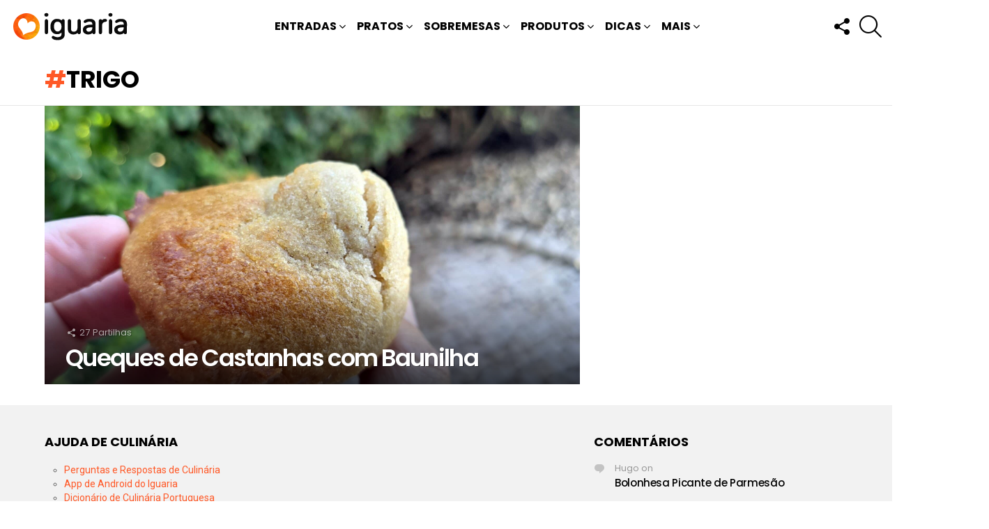

--- FILE ---
content_type: text/html; charset=UTF-8
request_url: https://www.iguaria.com/tag/trigo/
body_size: 15849
content:
<!DOCTYPE html>
<!--[if IE 8]>
<html class="no-js g1-off-outside lt-ie10 lt-ie9" id="ie8" lang="pt-PT" prefix="og: http://ogp.me/ns# fb: http://ogp.me/ns/fb#"><![endif]-->
<!--[if IE 9]>
<html class="no-js g1-off-outside lt-ie10" id="ie9" lang="pt-PT"><![endif]-->
<!--[if !IE]><!-->
<html class="no-js g1-off-outside" lang="pt-PT"><!--<![endif]-->
<head><script data-no-optimize="1">var litespeed_docref=sessionStorage.getItem("litespeed_docref");litespeed_docref&&(Object.defineProperty(document,"referrer",{get:function(){return litespeed_docref}}),sessionStorage.removeItem("litespeed_docref"));</script>
<meta charset="UTF-8"/>
<title>Trigo • Iguaria Receita e Culinária</title>


<!-- SEO by Squirrly SEO 12.4.14 - https://plugin.squirrly.co/ -->

<meta name="robots" content="index,follow">
<meta name="googlebot" content="index,follow,max-snippet:-1,max-image-preview:large,max-video-preview:-1">
<meta name="bingbot" content="index,follow,max-snippet:-1,max-image-preview:large,max-video-preview:-1">

<link rel="canonical" href="https://www.iguaria.com/tag/trigo/" />
<link rel="alternate" type="application/rss+xml" href="https://www.iguaria.com/sitemap.xml" />

<meta property="og:url" content="https://www.iguaria.com/tag/trigo/" />
<meta property="og:title" content="Trigo • Iguaria Receita e Culinária" />
<meta property="og:description" content="" />
<meta property="og:type" content="website" />
<meta property="og:image" content="https://www.iguaria.com/wp-content/uploads/2011/05/iguaria-yummy.jpg" />
<meta property="og:image:width" content="500" />
<meta property="og:image:type" content="image/jpeg" />
<meta property="og:site_name" content="Iguaria Receita e Culinária" />
<meta property="og:locale" content="pt_PT" />

<meta property="twitter:url" content="https://www.iguaria.com/tag/trigo/" />
<meta property="twitter:title" content="Trigo • Iguaria Receita e Culinária" />
<meta property="twitter:description" content="" />
<meta property="twitter:image" content="https://www.iguaria.com/wp-content/uploads/2011/05/iguaria-yummy.jpg" />
<meta property="twitter:domain" content="Iguaria Receita e Culinária" />
<meta property="twitter:card" content="summary_large_image" />
<meta property="twitter:creator" content="@iguariacom" />
<meta property="twitter:site" content="@iguariacom" />
<script src='https://www.googletagmanager.com/gtag/js?id=G-8XWL5Y8020' defer data-deferred="1"></script><script src="[data-uri]" defer></script>
<!-- /SEO by Squirrly SEO - WordPress SEO Plugin -->



	
	<link rel="profile" href="https://gmpg.org/xfn/11" />
	<link rel="pingback" href="https://www.iguaria.com/xmlrpc.php"/>

	
	<style>img:is([sizes="auto" i], [sizes^="auto," i]) { contain-intrinsic-size: 3000px 1500px }</style>
	
<meta name="viewport" content="initial-scale=1.0, minimum-scale=1.0, height=device-height, width=device-width" />
<link rel='dns-prefetch' href='//fonts.googleapis.com' />
<link rel='dns-prefetch' href='//jetpack.wordpress.com' />
<link rel='dns-prefetch' href='//s0.wp.com' />
<link rel='dns-prefetch' href='//public-api.wordpress.com' />
<link rel='dns-prefetch' href='//0.gravatar.com' />
<link rel='dns-prefetch' href='//1.gravatar.com' />
<link rel='dns-prefetch' href='//2.gravatar.com' />
<link rel='dns-prefetch' href='//v0.wordpress.com' />
<link rel='dns-prefetch' href='//widgets.wp.com' />
<link rel='preconnect' href='https://fonts.gstatic.com' />
<link rel="alternate" type="application/rss+xml" title="Iguaria Receita e Culinária &raquo; Feed" href="https://www.iguaria.com/feed/" />
<link rel="alternate" type="application/rss+xml" title="Iguaria Receita e Culinária &raquo; Feed de comentários" href="https://www.iguaria.com/comments/feed/" />
<script type="text/javascript" id="wpp-js" src="https://www.iguaria.com/wp-content/plugins/wordpress-popular-posts/assets/js/wpp.min.js?ver=7.3.6" data-sampling="1" data-sampling-rate="30" data-api-url="https://www.iguaria.com/wp-json/wordpress-popular-posts" data-post-id="0" data-token="2cd443eb5f" data-lang="0" data-debug="0"></script>
<link rel="alternate" type="application/rss+xml" title="Feed de etiquetas Iguaria Receita e Culinária &raquo; Trigo" href="https://www.iguaria.com/tag/trigo/feed/" />

<style id='classic-theme-styles-inline-css' type='text/css'>
/*! This file is auto-generated */
.wp-block-button__link{color:#fff;background-color:#32373c;border-radius:9999px;box-shadow:none;text-decoration:none;padding:calc(.667em + 2px) calc(1.333em + 2px);font-size:1.125em}.wp-block-file__button{background:#32373c;color:#fff;text-decoration:none}
</style>
<link rel='stylesheet' id='mediaelement-css' href='https://www.iguaria.com/wp-includes/js/mediaelement/mediaelementplayer-legacy.min.css?ver=4.2.17' type='text/css' media='all' />
<link rel='stylesheet' id='wp-mediaelement-css' href='https://www.iguaria.com/wp-includes/js/mediaelement/wp-mediaelement.min.css?ver=6.8.3' type='text/css' media='all' />
<style id='jetpack-sharing-buttons-style-inline-css' type='text/css'>
.jetpack-sharing-buttons__services-list{display:flex;flex-direction:row;flex-wrap:wrap;gap:0;list-style-type:none;margin:5px;padding:0}.jetpack-sharing-buttons__services-list.has-small-icon-size{font-size:12px}.jetpack-sharing-buttons__services-list.has-normal-icon-size{font-size:16px}.jetpack-sharing-buttons__services-list.has-large-icon-size{font-size:24px}.jetpack-sharing-buttons__services-list.has-huge-icon-size{font-size:36px}@media print{.jetpack-sharing-buttons__services-list{display:none!important}}.editor-styles-wrapper .wp-block-jetpack-sharing-buttons{gap:0;padding-inline-start:0}ul.jetpack-sharing-buttons__services-list.has-background{padding:1.25em 2.375em}
</style>
<style id='global-styles-inline-css' type='text/css'>
:root{--wp--preset--aspect-ratio--square: 1;--wp--preset--aspect-ratio--4-3: 4/3;--wp--preset--aspect-ratio--3-4: 3/4;--wp--preset--aspect-ratio--3-2: 3/2;--wp--preset--aspect-ratio--2-3: 2/3;--wp--preset--aspect-ratio--16-9: 16/9;--wp--preset--aspect-ratio--9-16: 9/16;--wp--preset--color--black: #000000;--wp--preset--color--cyan-bluish-gray: #abb8c3;--wp--preset--color--white: #ffffff;--wp--preset--color--pale-pink: #f78da7;--wp--preset--color--vivid-red: #cf2e2e;--wp--preset--color--luminous-vivid-orange: #ff6900;--wp--preset--color--luminous-vivid-amber: #fcb900;--wp--preset--color--light-green-cyan: #7bdcb5;--wp--preset--color--vivid-green-cyan: #00d084;--wp--preset--color--pale-cyan-blue: #8ed1fc;--wp--preset--color--vivid-cyan-blue: #0693e3;--wp--preset--color--vivid-purple: #9b51e0;--wp--preset--gradient--vivid-cyan-blue-to-vivid-purple: linear-gradient(135deg,rgba(6,147,227,1) 0%,rgb(155,81,224) 100%);--wp--preset--gradient--light-green-cyan-to-vivid-green-cyan: linear-gradient(135deg,rgb(122,220,180) 0%,rgb(0,208,130) 100%);--wp--preset--gradient--luminous-vivid-amber-to-luminous-vivid-orange: linear-gradient(135deg,rgba(252,185,0,1) 0%,rgba(255,105,0,1) 100%);--wp--preset--gradient--luminous-vivid-orange-to-vivid-red: linear-gradient(135deg,rgba(255,105,0,1) 0%,rgb(207,46,46) 100%);--wp--preset--gradient--very-light-gray-to-cyan-bluish-gray: linear-gradient(135deg,rgb(238,238,238) 0%,rgb(169,184,195) 100%);--wp--preset--gradient--cool-to-warm-spectrum: linear-gradient(135deg,rgb(74,234,220) 0%,rgb(151,120,209) 20%,rgb(207,42,186) 40%,rgb(238,44,130) 60%,rgb(251,105,98) 80%,rgb(254,248,76) 100%);--wp--preset--gradient--blush-light-purple: linear-gradient(135deg,rgb(255,206,236) 0%,rgb(152,150,240) 100%);--wp--preset--gradient--blush-bordeaux: linear-gradient(135deg,rgb(254,205,165) 0%,rgb(254,45,45) 50%,rgb(107,0,62) 100%);--wp--preset--gradient--luminous-dusk: linear-gradient(135deg,rgb(255,203,112) 0%,rgb(199,81,192) 50%,rgb(65,88,208) 100%);--wp--preset--gradient--pale-ocean: linear-gradient(135deg,rgb(255,245,203) 0%,rgb(182,227,212) 50%,rgb(51,167,181) 100%);--wp--preset--gradient--electric-grass: linear-gradient(135deg,rgb(202,248,128) 0%,rgb(113,206,126) 100%);--wp--preset--gradient--midnight: linear-gradient(135deg,rgb(2,3,129) 0%,rgb(40,116,252) 100%);--wp--preset--font-size--small: 13px;--wp--preset--font-size--medium: 20px;--wp--preset--font-size--large: 36px;--wp--preset--font-size--x-large: 42px;--wp--preset--spacing--20: 0.44rem;--wp--preset--spacing--30: 0.67rem;--wp--preset--spacing--40: 1rem;--wp--preset--spacing--50: 1.5rem;--wp--preset--spacing--60: 2.25rem;--wp--preset--spacing--70: 3.38rem;--wp--preset--spacing--80: 5.06rem;--wp--preset--shadow--natural: 6px 6px 9px rgba(0, 0, 0, 0.2);--wp--preset--shadow--deep: 12px 12px 50px rgba(0, 0, 0, 0.4);--wp--preset--shadow--sharp: 6px 6px 0px rgba(0, 0, 0, 0.2);--wp--preset--shadow--outlined: 6px 6px 0px -3px rgba(255, 255, 255, 1), 6px 6px rgba(0, 0, 0, 1);--wp--preset--shadow--crisp: 6px 6px 0px rgba(0, 0, 0, 1);}:where(.is-layout-flex){gap: 0.5em;}:where(.is-layout-grid){gap: 0.5em;}body .is-layout-flex{display: flex;}.is-layout-flex{flex-wrap: wrap;align-items: center;}.is-layout-flex > :is(*, div){margin: 0;}body .is-layout-grid{display: grid;}.is-layout-grid > :is(*, div){margin: 0;}:where(.wp-block-columns.is-layout-flex){gap: 2em;}:where(.wp-block-columns.is-layout-grid){gap: 2em;}:where(.wp-block-post-template.is-layout-flex){gap: 1.25em;}:where(.wp-block-post-template.is-layout-grid){gap: 1.25em;}.has-black-color{color: var(--wp--preset--color--black) !important;}.has-cyan-bluish-gray-color{color: var(--wp--preset--color--cyan-bluish-gray) !important;}.has-white-color{color: var(--wp--preset--color--white) !important;}.has-pale-pink-color{color: var(--wp--preset--color--pale-pink) !important;}.has-vivid-red-color{color: var(--wp--preset--color--vivid-red) !important;}.has-luminous-vivid-orange-color{color: var(--wp--preset--color--luminous-vivid-orange) !important;}.has-luminous-vivid-amber-color{color: var(--wp--preset--color--luminous-vivid-amber) !important;}.has-light-green-cyan-color{color: var(--wp--preset--color--light-green-cyan) !important;}.has-vivid-green-cyan-color{color: var(--wp--preset--color--vivid-green-cyan) !important;}.has-pale-cyan-blue-color{color: var(--wp--preset--color--pale-cyan-blue) !important;}.has-vivid-cyan-blue-color{color: var(--wp--preset--color--vivid-cyan-blue) !important;}.has-vivid-purple-color{color: var(--wp--preset--color--vivid-purple) !important;}.has-black-background-color{background-color: var(--wp--preset--color--black) !important;}.has-cyan-bluish-gray-background-color{background-color: var(--wp--preset--color--cyan-bluish-gray) !important;}.has-white-background-color{background-color: var(--wp--preset--color--white) !important;}.has-pale-pink-background-color{background-color: var(--wp--preset--color--pale-pink) !important;}.has-vivid-red-background-color{background-color: var(--wp--preset--color--vivid-red) !important;}.has-luminous-vivid-orange-background-color{background-color: var(--wp--preset--color--luminous-vivid-orange) !important;}.has-luminous-vivid-amber-background-color{background-color: var(--wp--preset--color--luminous-vivid-amber) !important;}.has-light-green-cyan-background-color{background-color: var(--wp--preset--color--light-green-cyan) !important;}.has-vivid-green-cyan-background-color{background-color: var(--wp--preset--color--vivid-green-cyan) !important;}.has-pale-cyan-blue-background-color{background-color: var(--wp--preset--color--pale-cyan-blue) !important;}.has-vivid-cyan-blue-background-color{background-color: var(--wp--preset--color--vivid-cyan-blue) !important;}.has-vivid-purple-background-color{background-color: var(--wp--preset--color--vivid-purple) !important;}.has-black-border-color{border-color: var(--wp--preset--color--black) !important;}.has-cyan-bluish-gray-border-color{border-color: var(--wp--preset--color--cyan-bluish-gray) !important;}.has-white-border-color{border-color: var(--wp--preset--color--white) !important;}.has-pale-pink-border-color{border-color: var(--wp--preset--color--pale-pink) !important;}.has-vivid-red-border-color{border-color: var(--wp--preset--color--vivid-red) !important;}.has-luminous-vivid-orange-border-color{border-color: var(--wp--preset--color--luminous-vivid-orange) !important;}.has-luminous-vivid-amber-border-color{border-color: var(--wp--preset--color--luminous-vivid-amber) !important;}.has-light-green-cyan-border-color{border-color: var(--wp--preset--color--light-green-cyan) !important;}.has-vivid-green-cyan-border-color{border-color: var(--wp--preset--color--vivid-green-cyan) !important;}.has-pale-cyan-blue-border-color{border-color: var(--wp--preset--color--pale-cyan-blue) !important;}.has-vivid-cyan-blue-border-color{border-color: var(--wp--preset--color--vivid-cyan-blue) !important;}.has-vivid-purple-border-color{border-color: var(--wp--preset--color--vivid-purple) !important;}.has-vivid-cyan-blue-to-vivid-purple-gradient-background{background: var(--wp--preset--gradient--vivid-cyan-blue-to-vivid-purple) !important;}.has-light-green-cyan-to-vivid-green-cyan-gradient-background{background: var(--wp--preset--gradient--light-green-cyan-to-vivid-green-cyan) !important;}.has-luminous-vivid-amber-to-luminous-vivid-orange-gradient-background{background: var(--wp--preset--gradient--luminous-vivid-amber-to-luminous-vivid-orange) !important;}.has-luminous-vivid-orange-to-vivid-red-gradient-background{background: var(--wp--preset--gradient--luminous-vivid-orange-to-vivid-red) !important;}.has-very-light-gray-to-cyan-bluish-gray-gradient-background{background: var(--wp--preset--gradient--very-light-gray-to-cyan-bluish-gray) !important;}.has-cool-to-warm-spectrum-gradient-background{background: var(--wp--preset--gradient--cool-to-warm-spectrum) !important;}.has-blush-light-purple-gradient-background{background: var(--wp--preset--gradient--blush-light-purple) !important;}.has-blush-bordeaux-gradient-background{background: var(--wp--preset--gradient--blush-bordeaux) !important;}.has-luminous-dusk-gradient-background{background: var(--wp--preset--gradient--luminous-dusk) !important;}.has-pale-ocean-gradient-background{background: var(--wp--preset--gradient--pale-ocean) !important;}.has-electric-grass-gradient-background{background: var(--wp--preset--gradient--electric-grass) !important;}.has-midnight-gradient-background{background: var(--wp--preset--gradient--midnight) !important;}.has-small-font-size{font-size: var(--wp--preset--font-size--small) !important;}.has-medium-font-size{font-size: var(--wp--preset--font-size--medium) !important;}.has-large-font-size{font-size: var(--wp--preset--font-size--large) !important;}.has-x-large-font-size{font-size: var(--wp--preset--font-size--x-large) !important;}
:where(.wp-block-post-template.is-layout-flex){gap: 1.25em;}:where(.wp-block-post-template.is-layout-grid){gap: 1.25em;}
:where(.wp-block-columns.is-layout-flex){gap: 2em;}:where(.wp-block-columns.is-layout-grid){gap: 2em;}
:root :where(.wp-block-pullquote){font-size: 1.5em;line-height: 1.6;}
</style>
<link rel='stylesheet' id='g1-main-css' href='https://www.iguaria.com/wp-content/themes/bimber/css/9.2.5/styles/minimal/all-light.min.css?ver=9.2.5' type='text/css' media='all' />
<link rel='stylesheet' id='bimber-google-fonts-css' href='//fonts.googleapis.com/css?family=Roboto%3A400%2C300%2C500%2C600%2C700%2C900%7CPoppins%3A400%2C300%2C500%2C600%2C700&#038;subset=latin%2Clatin-ext&#038;display=swap&#038;ver=9.2.5' type='text/css' media='all' />
<link rel='stylesheet' id='bimber-dynamic-style-css' href='https://www.iguaria.com/wp-content/uploads/dynamic-style-1704712189.css' type='text/css' media='all' />
<link rel='stylesheet' id='bimber-style-css' href='https://www.iguaria.com/wp-content/themes/yum/style.css?ver=6.8.3' type='text/css' media='all' />
<link rel='stylesheet' id='bimber-mashshare-css' href='https://www.iguaria.com/wp-content/themes/bimber/css/9.2.5/styles/minimal/mashshare-light.min.css?ver=9.2.5' type='text/css' media='all' />
<script type="text/javascript" src="https://www.iguaria.com/wp-includes/js/jquery/jquery.min.js?ver=3.7.1" id="jquery-core-js"></script>
<script type="text/javascript" src="https://www.iguaria.com/wp-includes/js/jquery/jquery-migrate.min.js?ver=3.4.1" id="jquery-migrate-js" defer data-deferred="1"></script>
<script type="text/javascript" src="https://www.iguaria.com/wp-content/themes/bimber/js/modernizr/modernizr-custom.min.js?ver=3.3.0" id="modernizr-js" defer data-deferred="1"></script>
<link rel="https://api.w.org/" href="https://www.iguaria.com/wp-json/" /><link rel="alternate" title="JSON" type="application/json" href="https://www.iguaria.com/wp-json/wp/v2/tags/1705" /><link rel="EditURI" type="application/rsd+xml" title="RSD" href="https://www.iguaria.com/xmlrpc.php?rsd" />
<link rel="preload" href="https://www.iguaria.com/wp-content/plugins/g1-socials/css/iconfont/fonts/g1-socials.woff" as="font" type="font/woff" crossorigin="anonymous">            <style id="wpp-loading-animation-styles">@-webkit-keyframes bgslide{from{background-position-x:0}to{background-position-x:-200%}}@keyframes bgslide{from{background-position-x:0}to{background-position-x:-200%}}.wpp-widget-block-placeholder,.wpp-shortcode-placeholder{margin:0 auto;width:60px;height:3px;background:#dd3737;background:linear-gradient(90deg,#dd3737 0%,#571313 10%,#dd3737 100%);background-size:200% auto;border-radius:3px;-webkit-animation:bgslide 1s infinite linear;animation:bgslide 1s infinite linear}</style>
            	<style>
	@font-face {
		font-family: "bimber";
							src:url("https://www.iguaria.com/wp-content/themes/bimber/css/9.2.5/bimber/fonts/bimber.eot");
			src:url("https://www.iguaria.com/wp-content/themes/bimber/css/9.2.5/bimber/fonts/bimber.eot?#iefix") format("embedded-opentype"),
			url("https://www.iguaria.com/wp-content/themes/bimber/css/9.2.5/bimber/fonts/bimber.woff") format("woff"),
			url("https://www.iguaria.com/wp-content/themes/bimber/css/9.2.5/bimber/fonts/bimber.ttf") format("truetype"),
			url("https://www.iguaria.com/wp-content/themes/bimber/css/9.2.5/bimber/fonts/bimber.svg#bimber") format("svg");
				font-weight: normal;
		font-style: normal;
		font-display: block;
	}
	</style>
	<noscript><style>.lazyload[data-src]{display:none !important;}</style></noscript><style>.lazyload{background-image:none !important;}.lazyload:before{background-image:none !important;}</style><link rel="icon" href="https://www.iguaria.com/wp-content/uploads/2018/03/cropped-iguaria-ico-4-32x32.png" sizes="32x32" />
<link rel="icon" href="https://www.iguaria.com/wp-content/uploads/2018/03/cropped-iguaria-ico-4-192x192.png" sizes="192x192" />
<link rel="apple-touch-icon" href="https://www.iguaria.com/wp-content/uploads/2018/03/cropped-iguaria-ico-4-180x180.png" />
<meta name="msapplication-TileImage" content="https://www.iguaria.com/wp-content/uploads/2018/03/cropped-iguaria-ico-4-270x270.png" />
	<script src="[data-uri]" defer></script>
	</head>

<body class="archive tag tag-trigo tag-1705 wp-embed-responsive wp-theme-bimber wp-child-theme-yum g1-layout-stretched g1-hoverable g1-has-mobile-logo g1-sidebar-normal" itemscope="" itemtype="http://schema.org/WebPage" >

<div class="g1-body-inner">

	<div id="page">
		

		

					<div class="g1-row g1-row-layout-page g1-hb-row g1-hb-row-normal g1-hb-row-a g1-hb-row-1 g1-hb-full g1-hb-sticky-off g1-hb-shadow-off">
			<div class="g1-row-inner">
				<div class="g1-column g1-dropable">
											<div class="g1-bin-1 g1-bin-grow-off">
							<div class="g1-bin g1-bin-align-left">
																	<!-- BEGIN .g1-secondary-nav -->
<!-- END .g1-secondary-nav -->
															</div>
						</div>
											<div class="g1-bin-2 g1-bin-grow-off">
							<div class="g1-bin g1-bin-align-center">
															</div>
						</div>
											<div class="g1-bin-3 g1-bin-grow-off">
							<div class="g1-bin g1-bin-align-right">
															</div>
						</div>
									</div>
			</div>
			<div class="g1-row-background"></div>
		</div>
				<div class="g1-sticky-top-wrapper g1-hb-row-2">
				<div class="g1-row g1-row-layout-page g1-hb-row g1-hb-row-normal g1-hb-row-b g1-hb-row-2 g1-hb-full g1-hb-sticky-on g1-hb-shadow-off">
			<div class="g1-row-inner">
				<div class="g1-column g1-dropable">
											<div class="g1-bin-1 g1-bin-grow-off">
							<div class="g1-bin g1-bin-align-left">
																	<div class="g1-id g1-id-desktop">
			<p class="g1-mega g1-mega-1st site-title">
	
			<a class="g1-logo-wrapper"
			   href="https://www.iguaria.com/" rel="home">
									<picture class="g1-logo g1-logo-default">
						<source media="(min-width: 1025px)"  data-srcset="https://www.iguaria.com/wp-content/uploads/2018/03/iguaria-receitas-hd.png 2x,https://www.iguaria.com/wp-content/uploads/2018/03/iguaria-receitas.png 1x">
						<source media="(max-width: 1024px)"  data-srcset="data:image/svg+xml,%3Csvg%20xmlns%3D%27http%3A%2F%2Fwww.w3.org%2F2000%2Fsvg%27%20viewBox%3D%270%200%20174%2040%27%2F%3E">
						<img
						 src="[data-uri]"
							width="174"
							height="40"
							alt="Iguaria Receita e Culinária" data-src="https://www.iguaria.com/wp-content/uploads/2018/03/iguaria-receitas.png" decoding="async" class="lazyload" data-eio-rwidth="174" data-eio-rheight="40" />
					</picture><noscript><img
							src="https://www.iguaria.com/wp-content/uploads/2018/03/iguaria-receitas.png"
							width="174"
							height="40"
							alt="Iguaria Receita e Culinária" data-eio="l" /></noscript>

												</a>

			</p>
	
    
	</div>															</div>
						</div>
											<div class="g1-bin-2 g1-bin-grow-off">
							<div class="g1-bin g1-bin-align-center">
																	<!-- BEGIN .g1-primary-nav -->
<nav id="g1-primary-nav" class="g1-primary-nav"><ul id="g1-primary-nav-menu" class="g1-primary-nav-menu g1-menu-h"><li id="menu-item-1000000" class="menu-item menu-item-type-g1-top menu-item-object-page menu-item-g1-standard menu-item-1000000"><a href="https://www.iguaria.com/receitas-mais-populares/">Receitas Mais Populares</a></li>
<li id="menu-item-107" class="menu-item menu-item-type-taxonomy menu-item-object-category menu-item-has-children menu-item-g1-standard menu-item-107"><a href="https://www.iguaria.com/receitas/entrada/">Entradas</a>
<ul class="sub-menu">
	<li id="menu-item-106" class="menu-item menu-item-type-taxonomy menu-item-object-category menu-item-has-children menu-item-106"><a href="https://www.iguaria.com/receitas/petisco/">Petiscos</a>
	<ul class="sub-menu">
		<li id="menu-item-116" class="menu-item menu-item-type-taxonomy menu-item-object-category menu-item-116"><a href="https://www.iguaria.com/receitas/petisco/aperitivo/">Aperitivos</a></li>
		<li id="menu-item-132" class="menu-item menu-item-type-taxonomy menu-item-object-category menu-item-132"><a href="https://www.iguaria.com/receitas/petisco/salgado/">Salgados</a></li>
		<li id="menu-item-108" class="menu-item menu-item-type-taxonomy menu-item-object-category menu-item-108"><a href="https://www.iguaria.com/receitas/petisco/bebida/">Bebidas</a></li>
	</ul>
</li>
	<li id="menu-item-134" class="menu-item menu-item-type-taxonomy menu-item-object-category menu-item-134"><a href="https://www.iguaria.com/receitas/entrada/salada/">Saladas</a></li>
	<li id="menu-item-135" class="menu-item menu-item-type-taxonomy menu-item-object-category menu-item-135"><a href="https://www.iguaria.com/receitas/entrada/sopa/">Sopas</a></li>
	<li id="menu-item-137" class="menu-item menu-item-type-taxonomy menu-item-object-category menu-item-137"><a href="https://www.iguaria.com/receitas/entrada/pao-e-sande/">Pães e Sandes</a></li>
</ul>
</li>
<li id="menu-item-111" class="menu-item menu-item-type-taxonomy menu-item-object-category menu-item-has-children menu-item-g1-standard menu-item-111"><a href="https://www.iguaria.com/receitas/prato-principal/">Pratos</a>
<ul class="sub-menu">
	<li id="menu-item-140" class="menu-item menu-item-type-taxonomy menu-item-object-category menu-item-140"><a href="https://www.iguaria.com/receitas/prato-principal/carne/">Carnes</a></li>
	<li id="menu-item-143" class="menu-item menu-item-type-taxonomy menu-item-object-category menu-item-143"><a href="https://www.iguaria.com/receitas/prato-principal/peixe/">Peixes</a></li>
	<li id="menu-item-139" class="menu-item menu-item-type-taxonomy menu-item-object-category menu-item-139"><a href="https://www.iguaria.com/receitas/prato-principal/ave/">Aves</a></li>
	<li id="menu-item-141" class="menu-item menu-item-type-taxonomy menu-item-object-category menu-item-141"><a href="https://www.iguaria.com/receitas/prato-principal/marisco/">Marisco</a></li>
	<li id="menu-item-142" class="menu-item menu-item-type-taxonomy menu-item-object-category menu-item-142"><a href="https://www.iguaria.com/receitas/prato-principal/massa/">Massas</a></li>
	<li id="menu-item-7141" class="menu-item menu-item-type-taxonomy menu-item-object-category menu-item-7141"><a href="https://www.iguaria.com/receitas/prato-principal/arroz/">Arroz</a></li>
	<li id="menu-item-144" class="menu-item menu-item-type-taxonomy menu-item-object-category menu-item-144"><a href="https://www.iguaria.com/receitas/prato-principal/vegetal/">Vegetais</a></li>
	<li id="menu-item-109" class="menu-item menu-item-type-taxonomy menu-item-object-category menu-item-109"><a href="https://www.iguaria.com/receitas/prato-principal/acompanhamento/">Acompanhamentos</a></li>
	<li id="menu-item-3128" class="menu-item menu-item-type-taxonomy menu-item-object-category menu-item-3128"><a href="https://www.iguaria.com/receitas/prato-principal/condimento/">Condimentos</a></li>
</ul>
</li>
<li id="menu-item-110" class="menu-item menu-item-type-taxonomy menu-item-object-category menu-item-has-children menu-item-g1-standard menu-item-110"><a href="https://www.iguaria.com/receitas/sobremesa/">Sobremesas</a>
<ul class="sub-menu">
	<li id="menu-item-145" class="menu-item menu-item-type-taxonomy menu-item-object-category menu-item-145"><a href="https://www.iguaria.com/receitas/sobremesa/bolo/">Bolos</a></li>
	<li id="menu-item-4717" class="menu-item menu-item-type-taxonomy menu-item-object-category menu-item-4717"><a href="https://www.iguaria.com/receitas/sobremesa/biscoito/">Biscoitos</a></li>
	<li id="menu-item-146" class="menu-item menu-item-type-taxonomy menu-item-object-category menu-item-146"><a href="https://www.iguaria.com/receitas/sobremesa/doce/">Doces</a></li>
	<li id="menu-item-147" class="menu-item menu-item-type-taxonomy menu-item-object-category menu-item-147"><a href="https://www.iguaria.com/receitas/sobremesa/mousse/">Mousses</a></li>
	<li id="menu-item-873" class="menu-item menu-item-type-taxonomy menu-item-object-category menu-item-873"><a href="https://www.iguaria.com/receitas/sobremesa/compota-e-marmelada/">Geleias e Compotas</a></li>
	<li id="menu-item-148" class="menu-item menu-item-type-taxonomy menu-item-object-category menu-item-148"><a href="https://www.iguaria.com/receitas/sobremesa/pudim/">Pudims</a></li>
	<li id="menu-item-149" class="menu-item menu-item-type-taxonomy menu-item-object-category menu-item-149"><a href="https://www.iguaria.com/receitas/sobremesa/torta/">Tortas</a></li>
	<li id="menu-item-225" class="menu-item menu-item-type-taxonomy menu-item-object-category menu-item-225"><a href="https://www.iguaria.com/receitas/sobremesa/tarte/">Tartes</a></li>
	<li id="menu-item-2340" class="menu-item menu-item-type-taxonomy menu-item-object-category menu-item-2340"><a href="https://www.iguaria.com/receitas/sobremesa/frito/">Fritos</a></li>
	<li id="menu-item-2956" class="menu-item menu-item-type-taxonomy menu-item-object-category menu-item-2956"><a href="https://www.iguaria.com/receitas/sobremesa/gelado/">Gelados</a></li>
</ul>
</li>
<li id="menu-item-5366" class="menu-item menu-item-type-taxonomy menu-item-object-category menu-item-g1-mega menu-item-has-children menu-item-5366"><a href="https://www.iguaria.com/receitas/produto/">Produtos</a><div class="sub-menu-wrapper">
	<div class="g1-row">
		<div class="g1-row-inner">
			<div class="g1-column">
				<div class="g1-collection g1-collection-columns-4">
					<h2 class="g1-delta g1-delta-2nd screen-reader-text g1-collection-title"><span>Ultimos</span></h2>
											<div class="g1-collection-viewport">
							<ul class="g1-collection-items">
																	<li class="g1-collection-item">
										
<article class="entry-tpl-grid entry-tpl-grid-s post-49688 post type-post status-publish format-standard has-post-thumbnail category-produto">
	<div class="entry-featured-media " ><a title="Bolachas Oreo Gingerbread" class="g1-frame" href="https://www.iguaria.com/produto/bolachas-oreo-gingerbread/"><div class="g1-frame-inner"><img width="364" height="205" src="https://www.iguaria.com/wp-content/uploads/2025/11/Iguaria-Produto-Oreo-Gingerbread-364x205.jpg" class="attachment-bimber-grid-standard size-bimber-grid-standard wp-post-image" alt="" decoding="async" fetchpriority="high" srcset="https://www.iguaria.com/wp-content/uploads/2025/11/Iguaria-Produto-Oreo-Gingerbread-364x205.jpg 364w, https://www.iguaria.com/wp-content/uploads/2025/11/Iguaria-Produto-Oreo-Gingerbread-728x409.jpg 728w" sizes="(max-width: 364px) 100vw, 364px" /><span class="g1-frame-icon g1-frame-icon-"></span></div></a></div>
		
	<div class="entry-body">
		<header class="entry-header">
			<div class="entry-before-title">
				
							</div>

			<h3 class="g1-delta g1-delta-1st entry-title"><a href="https://www.iguaria.com/produto/bolachas-oreo-gingerbread/" rel="bookmark">Bolachas Oreo Gingerbread</a></h3>
					</header>

		
		
			</div>
</article>
									</li>
																	<li class="g1-collection-item">
										
<article class="entry-tpl-grid entry-tpl-grid-s post-49375 post type-post status-publish format-standard has-post-thumbnail category-produto">
	<div class="entry-featured-media " ><a title="Sidra de Maçã Somersby com Ananás e Lima" class="g1-frame" href="https://www.iguaria.com/produto/sidra-de-maca-somersby-com-ananas-e-lima/"><div class="g1-frame-inner"><img width="364" height="205" src="[data-uri]" class="attachment-bimber-grid-standard size-bimber-grid-standard wp-post-image lazyload" alt="" decoding="async"  sizes="(max-width: 364px) 100vw, 364px" data-src="https://www.iguaria.com/wp-content/uploads/2025/09/Iguaria-Refrigerante-Somersby-de-Ananas-e-Lima-364x205.jpg" data-srcset="https://www.iguaria.com/wp-content/uploads/2025/09/Iguaria-Refrigerante-Somersby-de-Ananas-e-Lima-364x205.jpg 364w, https://www.iguaria.com/wp-content/uploads/2025/09/Iguaria-Refrigerante-Somersby-de-Ananas-e-Lima-728x409.jpg 728w" data-eio-rwidth="364" data-eio-rheight="205" /><noscript><img width="364" height="205" src="https://www.iguaria.com/wp-content/uploads/2025/09/Iguaria-Refrigerante-Somersby-de-Ananas-e-Lima-364x205.jpg" class="attachment-bimber-grid-standard size-bimber-grid-standard wp-post-image" alt="" decoding="async" srcset="https://www.iguaria.com/wp-content/uploads/2025/09/Iguaria-Refrigerante-Somersby-de-Ananas-e-Lima-364x205.jpg 364w, https://www.iguaria.com/wp-content/uploads/2025/09/Iguaria-Refrigerante-Somersby-de-Ananas-e-Lima-728x409.jpg 728w" sizes="(max-width: 364px) 100vw, 364px" data-eio="l" /></noscript><span class="g1-frame-icon g1-frame-icon-"></span></div></a></div>
		
	<div class="entry-body">
		<header class="entry-header">
			<div class="entry-before-title">
				
							</div>

			<h3 class="g1-delta g1-delta-1st entry-title"><a href="https://www.iguaria.com/produto/sidra-de-maca-somersby-com-ananas-e-lima/" rel="bookmark">Sidra de Maçã Somersby com Ananás e Lima</a></h3>
					</header>

		
		
			</div>
</article>
									</li>
																	<li class="g1-collection-item">
										
<article class="entry-tpl-grid entry-tpl-grid-s post-48430 post type-post status-publish format-standard has-post-thumbnail category-produto">
	<div class="entry-featured-media " ><a title="Pretz Chicken Herbs de Galinha e Ervas" class="g1-frame" href="https://www.iguaria.com/produto/pretz-chicken-herbs-de-galinha-e-ervas/"><div class="g1-frame-inner"><img width="364" height="205" src="[data-uri]" class="attachment-bimber-grid-standard size-bimber-grid-standard wp-post-image lazyload" alt="" decoding="async"  sizes="(max-width: 364px) 100vw, 364px" data-src="https://www.iguaria.com/wp-content/uploads/2025/02/Iguaria-Produto-Pretz-Ervas-e-Galinha-364x205.jpg" data-srcset="https://www.iguaria.com/wp-content/uploads/2025/02/Iguaria-Produto-Pretz-Ervas-e-Galinha-364x205.jpg 364w, https://www.iguaria.com/wp-content/uploads/2025/02/Iguaria-Produto-Pretz-Ervas-e-Galinha-728x409.jpg 728w" data-eio-rwidth="364" data-eio-rheight="205" /><noscript><img width="364" height="205" src="https://www.iguaria.com/wp-content/uploads/2025/02/Iguaria-Produto-Pretz-Ervas-e-Galinha-364x205.jpg" class="attachment-bimber-grid-standard size-bimber-grid-standard wp-post-image" alt="" decoding="async" srcset="https://www.iguaria.com/wp-content/uploads/2025/02/Iguaria-Produto-Pretz-Ervas-e-Galinha-364x205.jpg 364w, https://www.iguaria.com/wp-content/uploads/2025/02/Iguaria-Produto-Pretz-Ervas-e-Galinha-728x409.jpg 728w" sizes="(max-width: 364px) 100vw, 364px" data-eio="l" /></noscript><span class="g1-frame-icon g1-frame-icon-"></span></div></a></div>
		
	<div class="entry-body">
		<header class="entry-header">
			<div class="entry-before-title">
				
							</div>

			<h3 class="g1-delta g1-delta-1st entry-title"><a href="https://www.iguaria.com/produto/pretz-chicken-herbs-de-galinha-e-ervas/" rel="bookmark">Pretz Chicken Herbs de Galinha e Ervas</a></h3>
					</header>

		
		
			</div>
</article>
									</li>
																	<li class="g1-collection-item">
										
<article class="entry-tpl-grid entry-tpl-grid-s post-49321 post type-post status-publish format-standard has-post-thumbnail category-produto">
	<div class="entry-featured-media " ><a title="Pastéis de Feijão e Amêndoa de Torres Novas" class="g1-frame" href="https://www.iguaria.com/produto/pasteis-de-feijao-e-amendoa-de-torres-novas/"><div class="g1-frame-inner"><img width="364" height="205" src="[data-uri]" class="attachment-bimber-grid-standard size-bimber-grid-standard wp-post-image lazyload" alt="" decoding="async"  sizes="(max-width: 364px) 100vw, 364px" data-src="https://www.iguaria.com/wp-content/uploads/2025/09/Iguaria-Pasteis-de-Feijao-e-Amendoa-de-Torres-Novas-364x205.jpg" data-srcset="https://www.iguaria.com/wp-content/uploads/2025/09/Iguaria-Pasteis-de-Feijao-e-Amendoa-de-Torres-Novas-364x205.jpg 364w, https://www.iguaria.com/wp-content/uploads/2025/09/Iguaria-Pasteis-de-Feijao-e-Amendoa-de-Torres-Novas-728x409.jpg 728w" data-eio-rwidth="364" data-eio-rheight="205" /><noscript><img width="364" height="205" src="https://www.iguaria.com/wp-content/uploads/2025/09/Iguaria-Pasteis-de-Feijao-e-Amendoa-de-Torres-Novas-364x205.jpg" class="attachment-bimber-grid-standard size-bimber-grid-standard wp-post-image" alt="" decoding="async" srcset="https://www.iguaria.com/wp-content/uploads/2025/09/Iguaria-Pasteis-de-Feijao-e-Amendoa-de-Torres-Novas-364x205.jpg 364w, https://www.iguaria.com/wp-content/uploads/2025/09/Iguaria-Pasteis-de-Feijao-e-Amendoa-de-Torres-Novas-728x409.jpg 728w" sizes="(max-width: 364px) 100vw, 364px" data-eio="l" /></noscript><span class="g1-frame-icon g1-frame-icon-"></span></div></a></div>
		
	<div class="entry-body">
		<header class="entry-header">
			<div class="entry-before-title">
				
							</div>

			<h3 class="g1-delta g1-delta-1st entry-title"><a href="https://www.iguaria.com/produto/pasteis-de-feijao-e-amendoa-de-torres-novas/" rel="bookmark">Pastéis de Feijão e Amêndoa de Torres Novas</a></h3>
					</header>

		
		
			</div>
</article>
									</li>
															</ul>
						</div>
					
									</div><!-- .g1-collection -->

			</div>
		</div>
	</div>

</div></li>
<li id="menu-item-221" class="menu-item menu-item-type-taxonomy menu-item-object-category menu-item-g1-mega menu-item-has-children menu-item-221"><a href="https://www.iguaria.com/receitas/dicas/">Dicas</a><div class="sub-menu-wrapper">
	<div class="g1-row">
		<div class="g1-row-inner">
			<div class="g1-column">
				<div class="g1-collection g1-collection-columns-4">
					<h2 class="g1-delta g1-delta-2nd screen-reader-text g1-collection-title"><span>Ultimos</span></h2>
											<div class="g1-collection-viewport">
							<ul class="g1-collection-items">
																	<li class="g1-collection-item">
										
<article class="entry-tpl-grid entry-tpl-grid-s post-48469 post type-post status-publish format-standard has-post-thumbnail category-dicas">
	<div class="entry-featured-media " ><a title="Receitas Favoritas com Frango Desfiado" class="g1-frame" href="https://www.iguaria.com/dicas/receitas-favoritas-com-frango-desfiado/"><div class="g1-frame-inner"><img width="364" height="205" src="[data-uri]" class="attachment-bimber-grid-standard size-bimber-grid-standard wp-post-image lazyload" alt="" decoding="async"  sizes="(max-width: 364px) 100vw, 364px" data-src="https://www.iguaria.com/wp-content/uploads/2025/02/Iguaria-Receitas-Caseiras-com-Frango-Desfiado-364x205.jpg" data-srcset="https://www.iguaria.com/wp-content/uploads/2025/02/Iguaria-Receitas-Caseiras-com-Frango-Desfiado-364x205.jpg 364w, https://www.iguaria.com/wp-content/uploads/2025/02/Iguaria-Receitas-Caseiras-com-Frango-Desfiado-728x409.jpg 728w" data-eio-rwidth="364" data-eio-rheight="205" /><noscript><img width="364" height="205" src="https://www.iguaria.com/wp-content/uploads/2025/02/Iguaria-Receitas-Caseiras-com-Frango-Desfiado-364x205.jpg" class="attachment-bimber-grid-standard size-bimber-grid-standard wp-post-image" alt="" decoding="async" srcset="https://www.iguaria.com/wp-content/uploads/2025/02/Iguaria-Receitas-Caseiras-com-Frango-Desfiado-364x205.jpg 364w, https://www.iguaria.com/wp-content/uploads/2025/02/Iguaria-Receitas-Caseiras-com-Frango-Desfiado-728x409.jpg 728w" sizes="(max-width: 364px) 100vw, 364px" data-eio="l" /></noscript><span class="g1-frame-icon g1-frame-icon-"></span></div></a></div>
		
	<div class="entry-body">
		<header class="entry-header">
			<div class="entry-before-title">
				
							</div>

			<h3 class="g1-delta g1-delta-1st entry-title"><a href="https://www.iguaria.com/dicas/receitas-favoritas-com-frango-desfiado/" rel="bookmark">Receitas Favoritas com Frango Desfiado</a></h3>
					</header>

		
		
			</div>
</article>
									</li>
																	<li class="g1-collection-item">
										
<article class="entry-tpl-grid entry-tpl-grid-s post-49383 post type-post status-publish format-standard has-post-thumbnail category-dicas">
	<div class="entry-featured-media " ><a title="O Guia Completo para Fazer Crepes Franceses em Casa" class="g1-frame" href="https://www.iguaria.com/dicas/o-guia-completo-para-fazer-crepes-franceses-em-casa/"><div class="g1-frame-inner"><img width="364" height="205" src="[data-uri]" class="attachment-bimber-grid-standard size-bimber-grid-standard wp-post-image lazyload" alt="" decoding="async"  sizes="(max-width: 364px) 100vw, 364px" data-src="https://www.iguaria.com/wp-content/uploads/2025/09/Iguaria-Receita-de-Crepes-Franceses-364x205.jpg" data-srcset="https://www.iguaria.com/wp-content/uploads/2025/09/Iguaria-Receita-de-Crepes-Franceses-364x205.jpg 364w, https://www.iguaria.com/wp-content/uploads/2025/09/Iguaria-Receita-de-Crepes-Franceses-728x409.jpg 728w" data-eio-rwidth="364" data-eio-rheight="205" /><noscript><img width="364" height="205" src="https://www.iguaria.com/wp-content/uploads/2025/09/Iguaria-Receita-de-Crepes-Franceses-364x205.jpg" class="attachment-bimber-grid-standard size-bimber-grid-standard wp-post-image" alt="" decoding="async" srcset="https://www.iguaria.com/wp-content/uploads/2025/09/Iguaria-Receita-de-Crepes-Franceses-364x205.jpg 364w, https://www.iguaria.com/wp-content/uploads/2025/09/Iguaria-Receita-de-Crepes-Franceses-728x409.jpg 728w" sizes="(max-width: 364px) 100vw, 364px" data-eio="l" /></noscript><span class="g1-frame-icon g1-frame-icon-"></span></div></a></div>
		
	<div class="entry-body">
		<header class="entry-header">
			<div class="entry-before-title">
				
							</div>

			<h3 class="g1-delta g1-delta-1st entry-title"><a href="https://www.iguaria.com/dicas/o-guia-completo-para-fazer-crepes-franceses-em-casa/" rel="bookmark">O Guia Completo para Fazer Crepes Franceses em Casa</a></h3>
					</header>

		
		
			</div>
</article>
									</li>
																	<li class="g1-collection-item">
										
<article class="entry-tpl-grid entry-tpl-grid-s post-48438 post type-post status-publish format-standard has-post-thumbnail category-dicas">
	<div class="entry-featured-media " ><a title="Bolos Fofos e Húmidos • Receitas Infalíveis que Derretem na Boca" class="g1-frame" href="https://www.iguaria.com/dicas/bolos-fofos-e-humidos-receitas-infaliveis-que-derretem-na-boca/"><div class="g1-frame-inner"><img width="364" height="205" src="[data-uri]" class="attachment-bimber-grid-standard size-bimber-grid-standard wp-post-image lazyload" alt="" decoding="async"  sizes="(max-width: 364px) 100vw, 364px" data-src="https://www.iguaria.com/wp-content/uploads/2025/02/Iguaria-Receitas-de-Bolos-Fofos-Humidos-364x205.jpg" data-srcset="https://www.iguaria.com/wp-content/uploads/2025/02/Iguaria-Receitas-de-Bolos-Fofos-Humidos-364x205.jpg 364w, https://www.iguaria.com/wp-content/uploads/2025/02/Iguaria-Receitas-de-Bolos-Fofos-Humidos-728x409.jpg 728w" data-eio-rwidth="364" data-eio-rheight="205" /><noscript><img width="364" height="205" src="https://www.iguaria.com/wp-content/uploads/2025/02/Iguaria-Receitas-de-Bolos-Fofos-Humidos-364x205.jpg" class="attachment-bimber-grid-standard size-bimber-grid-standard wp-post-image" alt="" decoding="async" srcset="https://www.iguaria.com/wp-content/uploads/2025/02/Iguaria-Receitas-de-Bolos-Fofos-Humidos-364x205.jpg 364w, https://www.iguaria.com/wp-content/uploads/2025/02/Iguaria-Receitas-de-Bolos-Fofos-Humidos-728x409.jpg 728w" sizes="(max-width: 364px) 100vw, 364px" data-eio="l" /></noscript><span class="g1-frame-icon g1-frame-icon-"></span></div></a></div>
		
	<div class="entry-body">
		<header class="entry-header">
			<div class="entry-before-title">
				
							</div>

			<h3 class="g1-delta g1-delta-1st entry-title"><a href="https://www.iguaria.com/dicas/bolos-fofos-e-humidos-receitas-infaliveis-que-derretem-na-boca/" rel="bookmark">Bolos Fofos e Húmidos • Receitas Infalíveis que Derretem na Boca</a></h3>
					</header>

		
		
			</div>
</article>
									</li>
																	<li class="g1-collection-item">
										
<article class="entry-tpl-grid entry-tpl-grid-s post-47376 post type-post status-publish format-standard has-post-thumbnail category-dicas tag-halloween">
	<div class="entry-featured-media " ><a title="Ideias Truques e Dicas para o Halloween" class="g1-frame" href="https://www.iguaria.com/dicas/ideias-truques-e-dicas-para-o-halloween/"><div class="g1-frame-inner"><img width="364" height="205" src="[data-uri]" class="attachment-bimber-grid-standard size-bimber-grid-standard wp-post-image lazyload" alt="" decoding="async"  sizes="(max-width: 364px) 100vw, 364px" data-src="https://www.iguaria.com/wp-content/uploads/2025/02/Iguaria-Ideias-e-Truques-para-Halloween-364x205.jpg" data-srcset="https://www.iguaria.com/wp-content/uploads/2025/02/Iguaria-Ideias-e-Truques-para-Halloween-364x205.jpg 364w, https://www.iguaria.com/wp-content/uploads/2025/02/Iguaria-Ideias-e-Truques-para-Halloween-728x409.jpg 728w" data-eio-rwidth="364" data-eio-rheight="205" /><noscript><img width="364" height="205" src="https://www.iguaria.com/wp-content/uploads/2025/02/Iguaria-Ideias-e-Truques-para-Halloween-364x205.jpg" class="attachment-bimber-grid-standard size-bimber-grid-standard wp-post-image" alt="" decoding="async" srcset="https://www.iguaria.com/wp-content/uploads/2025/02/Iguaria-Ideias-e-Truques-para-Halloween-364x205.jpg 364w, https://www.iguaria.com/wp-content/uploads/2025/02/Iguaria-Ideias-e-Truques-para-Halloween-728x409.jpg 728w" sizes="(max-width: 364px) 100vw, 364px" data-eio="l" /></noscript><span class="g1-frame-icon g1-frame-icon-"></span></div></a></div>
		
	<div class="entry-body">
		<header class="entry-header">
			<div class="entry-before-title">
				
							</div>

			<h3 class="g1-delta g1-delta-1st entry-title"><a href="https://www.iguaria.com/dicas/ideias-truques-e-dicas-para-o-halloween/" rel="bookmark">Ideias Truques e Dicas para o Halloween</a></h3>
					</header>

		
		
			</div>
</article>
									</li>
															</ul>
						</div>
					
									</div><!-- .g1-collection -->

			</div>
		</div>
	</div>

</div></li>
<li id="menu-item-2935" class="menu-item menu-item-type-custom menu-item-object-custom menu-item-has-children menu-item-g1-standard menu-item-2935"><a href="#">Mais</a>
<ul class="sub-menu">
	<li id="menu-item-2938" class="menu-item menu-item-type-taxonomy menu-item-object-category menu-item-2938"><a href="https://www.iguaria.com/receitas/noticia/">Notícias</a></li>
	<li id="menu-item-42659" class="menu-item menu-item-type-post_type menu-item-object-page menu-item-42659"><a href="https://www.iguaria.com/perguntas-e-respostas/">Perguntas e Respostas de Cozinha e Culinária</a></li>
	<li id="menu-item-19891" class="menu-item menu-item-type-taxonomy menu-item-object-category menu-item-19891"><a href="https://www.iguaria.com/receitas/iguaria/">Iguarias Recomendadas</a></li>
	<li id="menu-item-43083" class="menu-item menu-item-type-custom menu-item-object-custom menu-item-has-children menu-item-43083"><a href="#">Receitas para Dias Especiais e Festas</a>
	<ul class="sub-menu">
		<li id="menu-item-43084" class="menu-item menu-item-type-custom menu-item-object-custom menu-item-43084"><a href="https://www.iguaria.com/tag/natal/">Receitas de Natal e Consoada</a></li>
		<li id="menu-item-43087" class="menu-item menu-item-type-custom menu-item-object-custom menu-item-43087"><a href="https://www.iguaria.com/tag/ano-novo/">Receitas para a Festa da Passagem do Ano</a></li>
		<li id="menu-item-43085" class="menu-item menu-item-type-custom menu-item-object-custom menu-item-43085"><a href="https://www.iguaria.com/tag/pascoa/">Receitas para a Páscoa</a></li>
		<li id="menu-item-43086" class="menu-item menu-item-type-custom menu-item-object-custom menu-item-43086"><a href="https://www.iguaria.com/tag/carnaval/">Receitas para o Carnaval e Mardi Gras</a></li>
		<li id="menu-item-43088" class="menu-item menu-item-type-custom menu-item-object-custom menu-item-43088"><a href="https://www.iguaria.com/tag/sao-martinho/">Receitas para o São Martinho</a></li>
		<li id="menu-item-43089" class="menu-item menu-item-type-custom menu-item-object-custom menu-item-43089"><a href="https://www.iguaria.com/tag/dia-dos-namorados/">Receitas para o Dia dos Namorados</a></li>
		<li id="menu-item-43090" class="menu-item menu-item-type-custom menu-item-object-custom menu-item-43090"><a href="https://www.iguaria.com/tag/halloween/">Receitas para o Halloween e Dia das Bruxas</a></li>
		<li id="menu-item-43091" class="menu-item menu-item-type-custom menu-item-object-custom menu-item-43091"><a href="https://www.iguaria.com/tag/santos-populares/">Receitas para as Festas dos Santos Populares</a></li>
		<li id="menu-item-43092" class="menu-item menu-item-type-custom menu-item-object-custom menu-item-43092"><a href="https://www.iguaria.com/tag/piquenique-e-lanche/">Receitas para Piqueniques e Lanches</a></li>
		<li id="menu-item-43093" class="menu-item menu-item-type-custom menu-item-object-custom menu-item-43093"><a href="https://www.iguaria.com/tag/festa-de-anos-aniversario/">Receitas para Festas de Aniversário</a></li>
	</ul>
</li>
	<li id="menu-item-19868" class="menu-item menu-item-type-post_type menu-item-object-page menu-item-19868"><a href="https://www.iguaria.com/receitas-mais-populares/">Receitas Mais Populares</a></li>
	<li id="menu-item-19892" class="menu-item menu-item-type-taxonomy menu-item-object-category menu-item-19892"><a href="https://www.iguaria.com/receitas/restaurante-bar-cafe/">Restaurantes, Bares e Cafés</a></li>
	<li id="menu-item-172" class="menu-item menu-item-type-post_type menu-item-object-page menu-item-172"><a href="https://www.iguaria.com/sobre-o-iguaria/">Sobre Nós e o Iguaria</a></li>
	<li id="menu-item-131" class="menu-item menu-item-type-post_type menu-item-object-page menu-item-131"><a href="https://www.iguaria.com/contactos/">Contactos</a></li>
</ul>
</li>
</ul></nav><!-- END .g1-primary-nav -->
															</div>
						</div>
											<div class="g1-bin-3 g1-bin-grow-off">
							<div class="g1-bin g1-bin-align-right">
																		<div class="g1-drop g1-drop-with-anim g1-drop-the-socials g1-drop-l g1-drop-icon ">
		<a class="g1-drop-toggle" href="#" title="Follow us">
			<span class="g1-drop-toggle-icon"></span><span class="g1-drop-toggle-text">Follow us</span>
			<span class="g1-drop-toggle-arrow"></span>
		</a>
		<div class="g1-drop-content">
			<ul id="g1-social-icons-1" class="g1-socials-items g1-socials-items-tpl-grid">
			<li class="g1-socials-item g1-socials-item-facebook">
	   <a class="g1-socials-item-link" href="https://www.facebook.com/iguariacom/" target="_blank" rel="noopener">
		   <span class="g1-socials-item-icon g1-socials-item-icon-48 g1-socials-item-icon-text g1-socials-item-icon-facebook"></span>
		   <span class="g1-socials-item-tooltip">
			   <span class="g1-socials-item-tooltip-inner">facebook</span>
		   </span>
	   </a>
	</li>
			<li class="g1-socials-item g1-socials-item-twitter">
	   <a class="g1-socials-item-link" href="https://twitter.com/iguariacom" target="_blank" rel="noopener">
		   <span class="g1-socials-item-icon g1-socials-item-icon-48 g1-socials-item-icon-text g1-socials-item-icon-twitter"></span>
		   <span class="g1-socials-item-tooltip">
			   <span class="g1-socials-item-tooltip-inner">twitter</span>
		   </span>
	   </a>
	</li>
			<li class="g1-socials-item g1-socials-item-instagram">
	   <a class="g1-socials-item-link" href="https://www.instagram.com/iguaria/" target="_blank" rel="noopener">
		   <span class="g1-socials-item-icon g1-socials-item-icon-48 g1-socials-item-icon-text g1-socials-item-icon-instagram"></span>
		   <span class="g1-socials-item-tooltip">
			   <span class="g1-socials-item-tooltip-inner">instagram</span>
		   </span>
	   </a>
	</li>
			<li class="g1-socials-item g1-socials-item-pinterest">
	   <a class="g1-socials-item-link" href="https://www.pinterest.com/iguaria/" target="_blank" rel="noopener">
		   <span class="g1-socials-item-icon g1-socials-item-icon-48 g1-socials-item-icon-text g1-socials-item-icon-pinterest"></span>
		   <span class="g1-socials-item-tooltip">
			   <span class="g1-socials-item-tooltip-inner">pinterest</span>
		   </span>
	   </a>
	</li>
			<li class="g1-socials-item g1-socials-item-youtube">
	   <a class="g1-socials-item-link" href="https://www.youtube.com/channel/UCMOPdNEPsCoUPblfA5NJ1jw" target="_blank" rel="noopener">
		   <span class="g1-socials-item-icon g1-socials-item-icon-48 g1-socials-item-icon-text g1-socials-item-icon-youtube"></span>
		   <span class="g1-socials-item-tooltip">
			   <span class="g1-socials-item-tooltip-inner">youtube</span>
		   </span>
	   </a>
	</li>
	</ul>
		</div>
	</div>
																		<div class="g1-drop g1-drop-with-anim g1-drop-before g1-drop-the-search  g1-drop-l g1-drop-icon ">
		<a class="g1-drop-toggle" href="https://www.iguaria.com/?s=">
			<span class="g1-drop-toggle-icon"></span><span class="g1-drop-toggle-text">Procura</span>
			<span class="g1-drop-toggle-arrow"></span>
		</a>
		<div class="g1-drop-content">
			

<div role="search" class="search-form-wrapper">
	<form method="get"
	      class="g1-searchform-tpl-default search-form"
	      action="https://www.iguaria.com/">
		<label>
			<span class="screen-reader-text">Search for:</span>
			<input type="search" class="search-field"
			       placeholder="Procura &hellip;"
			       value="" name="s"
			       title="Search for:" />
		</label>
		<button class="search-submit">Procura</button>
	</form>

	</div>
		</div>
	</div>
																																																	</div>
						</div>
									</div>
			</div>
			<div class="g1-row-background"></div>
		</div>
				</div>
				<div class="g1-row g1-row-layout-page g1-hb-row g1-hb-row-normal g1-hb-row-c g1-hb-row-3 g1-hb-full g1-hb-sticky-off g1-hb-shadow-off">
			<div class="g1-row-inner">
				<div class="g1-column g1-dropable">
											<div class="g1-bin-1 g1-bin-grow-off">
							<div class="g1-bin g1-bin-align-left">
															</div>
						</div>
											<div class="g1-bin-2 g1-bin-grow-off">
							<div class="g1-bin g1-bin-align-center">
																																</div>
						</div>
											<div class="g1-bin-3 g1-bin-grow-off">
							<div class="g1-bin g1-bin-align-right">
															</div>
						</div>
									</div>
			</div>
			<div class="g1-row-background"></div>
		</div>
					<div class="g1-sticky-top-wrapper g1-hb-row-1">
				<div class="g1-row g1-row-layout-page g1-hb-row g1-hb-row-mobile g1-hb-row-a g1-hb-row-1 g1-hb-boxed g1-hb-sticky-on g1-hb-shadow-off">
			<div class="g1-row-inner">
				<div class="g1-column g1-dropable">
											<div class="g1-bin-1 g1-bin-grow-off">
							<div class="g1-bin g1-bin-align-left">
															</div>
						</div>
											<div class="g1-bin-2 g1-bin-grow-off">
							<div class="g1-bin g1-bin-align-center">
															</div>
						</div>
											<div class="g1-bin-3 g1-bin-grow-off">
							<div class="g1-bin g1-bin-align-right">
															</div>
						</div>
									</div>
			</div>
			<div class="g1-row-background"></div>
		</div>
				</div>
				<div class="g1-row g1-row-layout-page g1-hb-row g1-hb-row-mobile g1-hb-row-b g1-hb-row-2 g1-hb-boxed g1-hb-sticky-off g1-hb-shadow-off">
			<div class="g1-row-inner">
				<div class="g1-column g1-dropable">
											<div class="g1-bin-1 g1-bin-grow-off">
							<div class="g1-bin g1-bin-align-left">
																		<a class="g1-hamburger g1-hamburger-show  " href="#">
		<span class="g1-hamburger-icon"></span>
			<span class="g1-hamburger-label
						">Menu</span>
	</a>
															</div>
						</div>
											<div class="g1-bin-2 g1-bin-grow-on">
							<div class="g1-bin g1-bin-align-center">
																	<div class="g1-id g1-id-mobile">
			<p class="g1-mega g1-mega-1st site-title">
	
		<a class="g1-logo-wrapper"
		   href="https://www.iguaria.com/" rel="home">
							<picture class="g1-logo g1-logo-default">
					<source media="(max-width: 1024px)"  data-srcset="https://www.iguaria.com/wp-content/uploads/2018/03/iguaria-receita-hd.png 2x,https://www.iguaria.com/wp-content/uploads/2018/03/iguaria-receita.png 1x">
					<source media="(min-width: 1025px)"  data-srcset="data:image/svg+xml,%3Csvg%20xmlns%3D%27http%3A%2F%2Fwww.w3.org%2F2000%2Fsvg%27%20viewBox%3D%270%200%20130%2030%27%2F%3E">
					<img
					 src="[data-uri]"
						width="130"
						height="30"
						alt="Iguaria Receita e Culinária" data-src="https://www.iguaria.com/wp-content/uploads/2018/03/iguaria-receita.png" decoding="async" class="lazyload" data-eio-rwidth="130" data-eio-rheight="30" />
				</picture><noscript><img
						src="https://www.iguaria.com/wp-content/uploads/2018/03/iguaria-receita.png"
						width="130"
						height="30"
						alt="Iguaria Receita e Culinária" data-eio="l" /></noscript>

									</a>

			</p>
	
    
	</div>															</div>
						</div>
											<div class="g1-bin-3 g1-bin-grow-off">
							<div class="g1-bin g1-bin-align-right">
																		<div class="g1-drop g1-drop-with-anim g1-drop-before g1-drop-the-search  g1-drop-l g1-drop-icon ">
		<a class="g1-drop-toggle" href="https://www.iguaria.com/?s=">
			<span class="g1-drop-toggle-icon"></span><span class="g1-drop-toggle-text">Procura</span>
			<span class="g1-drop-toggle-arrow"></span>
		</a>
		<div class="g1-drop-content">
			

<div role="search" class="search-form-wrapper">
	<form method="get"
	      class="g1-searchform-tpl-default search-form"
	      action="https://www.iguaria.com/">
		<label>
			<span class="screen-reader-text">Search for:</span>
			<input type="search" class="search-field"
			       placeholder="Procura &hellip;"
			       value="" name="s"
			       title="Search for:" />
		</label>
		<button class="search-submit">Procura</button>
	</form>

	</div>
		</div>
	</div>
															</div>
						</div>
									</div>
			</div>
			<div class="g1-row-background"></div>
		</div>
			<div class="g1-row g1-row-layout-page g1-hb-row g1-hb-row-mobile g1-hb-row-c g1-hb-row-3 g1-hb-boxed g1-hb-sticky-off g1-hb-shadow-off">
			<div class="g1-row-inner">
				<div class="g1-column g1-dropable">
											<div class="g1-bin-1 g1-bin-grow-off">
							<div class="g1-bin g1-bin-align-left">
															</div>
						</div>
											<div class="g1-bin-2 g1-bin-grow-on">
							<div class="g1-bin g1-bin-align-center">
																																</div>
						</div>
											<div class="g1-bin-3 g1-bin-grow-off">
							<div class="g1-bin g1-bin-align-right">
															</div>
						</div>
									</div>
			</div>
			<div class="g1-row-background"></div>
		</div>
	
		
		
		

	<div id="primary" class="g1-primary-max">
		<div id="content" role="main">

			
<header class="page-header page-header-01 archive-header archive-header-modifiable g1-row g1-row-layout-page">
	<div class="g1-row-inner">
		<div class="g1-column">
			
			<div class="g1-archive-header-text">
				<h1 class="g1-alpha g1-alpha-2nd page-title archive-title">Trigo</h1>
									</div>


					</div>
	</div>
	<div class="g1-row-background">
	</div>
</header>

			



	<section class="archive-featured g1-row g1-row-layout-page">
		<div class="g1-row-inner">
			<div class="g1-column">
				<h2 class="g1-delta g1-delta-2nd screen-reader-text archive-featured-title"><span><strong>Recomendados</strong></span></h2>
				<div class="g1-mosaic g1-mosaic-2of3-3v-3v">
					
						<div class="g1-mosaic-item g1-mosaic-item-1">
							
<article class="entry-tpl-tile entry-tpl-tile-xl g1-dark post-33036 post type-post status-publish format-standard has-post-thumbnail category-bolo tag-acucar tag-agua tag-baunilha tag-castanhas tag-fermento tag-leite tag-manteiga tag-ovos tag-sao-martinho tag-trigo">
	<div class="entry-featured-media " ><a title="Queques de Castanhas com Baunilha" class="g1-frame" href="https://www.iguaria.com/sobremesa/bolo/queques-de-castanhas-com-baunilha/"><div class="g1-frame-inner"><img width="4000" height="3000" src="[data-uri]" class="attachment-bimber-tile-xl size-bimber-tile-xl wp-post-image lazyload" alt="" decoding="async"  sizes="(max-width: 4000px) 100vw, 4000px" data-src="https://www.iguaria.com/wp-content/uploads/2020/11/Iguaria-Bolinho-de-Castanha.jpg" data-srcset="https://www.iguaria.com/wp-content/uploads/2020/11/Iguaria-Bolinho-de-Castanha.jpg 4000w, https://www.iguaria.com/wp-content/uploads/2020/11/Iguaria-Bolinho-de-Castanha-800x600.jpg 800w, https://www.iguaria.com/wp-content/uploads/2020/11/Iguaria-Bolinho-de-Castanha-2048x1536.jpg 2048w, https://www.iguaria.com/wp-content/uploads/2020/11/Iguaria-Bolinho-de-Castanha-600x450.jpg 600w, https://www.iguaria.com/wp-content/uploads/2020/11/Iguaria-Bolinho-de-Castanha-768x576.jpg 768w, https://www.iguaria.com/wp-content/uploads/2020/11/Iguaria-Bolinho-de-Castanha-64x48.jpg 64w, https://www.iguaria.com/wp-content/uploads/2020/11/Iguaria-Bolinho-de-Castanha-128x96.jpg 128w" data-eio-rwidth="4000" data-eio-rheight="3000" /><noscript><img width="4000" height="3000" src="https://www.iguaria.com/wp-content/uploads/2020/11/Iguaria-Bolinho-de-Castanha.jpg" class="attachment-bimber-tile-xl size-bimber-tile-xl wp-post-image" alt="" decoding="async" srcset="https://www.iguaria.com/wp-content/uploads/2020/11/Iguaria-Bolinho-de-Castanha.jpg 4000w, https://www.iguaria.com/wp-content/uploads/2020/11/Iguaria-Bolinho-de-Castanha-800x600.jpg 800w, https://www.iguaria.com/wp-content/uploads/2020/11/Iguaria-Bolinho-de-Castanha-2048x1536.jpg 2048w, https://www.iguaria.com/wp-content/uploads/2020/11/Iguaria-Bolinho-de-Castanha-600x450.jpg 600w, https://www.iguaria.com/wp-content/uploads/2020/11/Iguaria-Bolinho-de-Castanha-768x576.jpg 768w, https://www.iguaria.com/wp-content/uploads/2020/11/Iguaria-Bolinho-de-Castanha-64x48.jpg 64w, https://www.iguaria.com/wp-content/uploads/2020/11/Iguaria-Bolinho-de-Castanha-128x96.jpg 128w" sizes="(max-width: 4000px) 100vw, 4000px" data-eio="l" /></noscript><span class="g1-frame-icon g1-frame-icon-"></span></div></a></div>
	<div class="entry-body">
		<header class="entry-header">
			<div class="entry-before-title">
				<p class="entry-meta entry-stats g1-meta g1-meta"><span class="entry-shares"><strong>27</strong><span> Partilhas</span></span></p>
							</div>

			<h3 class="g1-alpha g1-alpha-1st entry-title"><a href="https://www.iguaria.com/sobremesa/bolo/queques-de-castanhas-com-baunilha/" rel="bookmark">Queques de Castanhas com Baunilha</a></h3>		</header>

			</div>
</article>
						</div>

									</div>
			</div>
		</div>
		<div class="g1-row-background">
		</div>
	</section>

	

	

<div class="page-body g1-row g1-row-layout-page g1-row-padding-m">
	<div class="g1-row-inner">
		<div class="g1-column">

			
		</div>
	</div>
	<div class="g1-row-background">
	</div>
</div>

		</div><!-- #content -->
	</div><!-- #primary -->


	
<div class=" g1-prefooter g1-prefooter-3cols g1-row g1-row-layout-page">
	<div class="g1-row-inner">

		<div class="g1-column g1-column-1of3">
			<aside id="custom_html-3" class="widget_text widget widget_custom_html"><header><h2 class="g1-delta g1-delta-2nd widgettitle"><span>Ajuda de Culinária</span></h2></header><div class="textwidget custom-html-widget"><ul>
<li><a href="https://www.iguaria.com/perguntas-e-respostas/">Perguntas e Respostas de Culinária</a></li>
<li><a href="https://play.google.com/store/apps/details?id=com.s2r.iguarias">App de Android do Iguaria</a></li>
<li><a href="https://www.iguaria.com/dicionario-de-culinaria-letra-a/">Dicionário de Culinária Portuguesa</a></li>
<li><a href="https://www.iguaria.com/caldas-e-pontos-de-acucar/">Caldas e Pontos de Açúcar</a></li>
<li><a href="https://www.iguaria.com/tabela-de-conversao-de-fermentos/">Tabela de Conversão de Fermentos</a></li>
<li><a href="https://www.iguaria.com/tabela-de-conversao-de-pesos-e-medidas/" target="_blank">Tabela de Conversão de Pesos e Medidas</a></li>
<li><a href="https://www.iguaria.com/traducao-de-nomes-de-ervas-e-especiarias/">Tradução de Ervas e Especiarias</a></li>
<li><a href="https://www.iguaria.com/dicas/diferentes-tipos-de-farinha/">Todos os Tipos de Farinhas</a></li>
<li><a href="https://www.iguaria.com/dicas/calendario-anual-de-epocas-de-frutas/">Calendário de Épocas de Frutas e Legumes</a></li>
<li><a href="https://www.iguaria.com/dicas/tempos-de-cozedura-de-vegetais-e-legumes/">Tempos de Cozedura de Legumes e Vegetais</a></li>
<li><a href="https://www.iguaria.com/dicas/tempo-de-conservacao-de-produtos-no-congelador/">Tempo de Conservação de Produtos no Congelador</a></li>
</ul></div></aside>		</div>

		<div class="g1-column g1-column-1of3">
			<aside id="adace_ads_widget-11" class="widget widget_adace_ads_widget"><div class="adace-slot-wrapper adace-widget-22819 " >
	<div class="adace-disclaimer">
		</div>
	<div class="adace-slot">	<div class="adace-loader adace-loader-6923a536a1b3d">
		<script>
			(function ($) {
			var $self = $('.adace-loader-6923a536a1b3d');
			var $wrapper = $self.closest('.adace-slot-wrapper');

			"use strict";
			var adace_load_6923a536a1b3d = function(){
				var viewport = $(window).width();
				var tabletStart = 601;
				var landscapeStart = 801;
				var tabletEnd = 961;
				var content = '%3Cdiv%20class%3D%22adace_adsense_6923a536a1b19%22%3E%3Cscript%20async%20src%3D%22%2F%2Fpagead2.googlesyndication.com%2Fpagead%2Fjs%2Fadsbygoogle.js%22%3E%3C%2Fscript%3E%0A%09%09%3Cins%20class%3D%22adsbygoogle%22%0A%09%09style%3D%22display%3Ablock%3B%22%0A%09%09data-ad-client%3D%22ca-pub-2773432296031085%22%0A%09%09data-ad-slot%3D%223183617334%22%0A%09%09data-ad-format%3D%22auto%22%0A%09%09%3E%3C%2Fins%3E%0A%09%09%3Cscript%3E%28adsbygoogle%20%3D%20window.adsbygoogle%20%7C%7C%20%5B%5D%29.push%28%7B%7D%29%3B%3C%2Fscript%3E%3C%2Fdiv%3E';
				var unpack = true;
				if(viewport<tabletStart){
										if ($wrapper.hasClass('.adace-hide-on-mobile')){
						$wrapper.remove();
					}
				}
				if(viewport>=tabletStart && viewport<landscapeStart){
										if ($wrapper.hasClass('.adace-hide-on-portrait')){
						$wrapper.remove();
					}
				}
				if(viewport>=landscapeStart && viewport<tabletEnd){
										if ($wrapper.hasClass('.adace-hide-on-landscape')){
						$wrapper.remove();
					}
				}
				if(viewport>=tabletStart && viewport<tabletEnd){
										if ($wrapper.hasClass('.adace-hide-on-tablet')){
						$wrapper.remove();
					}
				}
				if(viewport>=tabletEnd){
										if ($wrapper.hasClass('.adace-hide-on-desktop')){
						$wrapper.remove();
					}
				}
				if(unpack) {
					$self.replaceWith(decodeURIComponent(content));
				}
			}
			if($wrapper.css('visibility') === 'visible' ) {
				adace_load_6923a536a1b3d();
			} else {
				//fire when visible.
				var refreshIntervalId = setInterval(function(){
					if($wrapper.css('visibility') === 'visible' ) {
						adace_load_6923a536a1b3d();
						clearInterval(refreshIntervalId);
					}
				}, 999);
			}


			})(jQuery);
		</script>
	</div>
		</div>
</div>
</aside>		</div>

		<div class="g1-column g1-column-1of3">
			<aside id="recent-comments-4" class="widget widget_recent_comments"><header><h2 class="g1-delta g1-delta-2nd widgettitle"><span>Comentários</span></h2></header><ul id="recentcomments"><li class="recentcomments"><div class="g1-meta"><span class="comment-author-link">Hugo</span> on </div><div class="entry-title g1-epsilon g1-epsilon-1st"><a href="https://www.iguaria.com/prato-principal/carne/bolonhesa-picante-de-parmesao/#comment-17042">Bolonhesa Picante de Parmesão</a></div></li><li class="recentcomments"><div class="g1-meta"><span class="comment-author-link">Hugo</span> on </div><div class="entry-title g1-epsilon g1-epsilon-1st"><a href="https://www.iguaria.com/sobremesa/fruta/como-cozer-castanhas/#comment-17041">Como Cozer Castanhas</a></div></li><li class="recentcomments"><div class="g1-meta"><span class="comment-author-link">Hugo</span> on </div><div class="entry-title g1-epsilon g1-epsilon-1st"><a href="https://www.iguaria.com/sobremesa/bolo/classico-folar-da-pascoa-pao-doce-da-pascoa-portugal/#comment-17040">Clássico Folar da Páscoa • Pão Doce da Páscoa Portugal</a></div></li><li class="recentcomments"><div class="g1-meta"><span class="comment-author-link">Hugo</span> on </div><div class="entry-title g1-epsilon g1-epsilon-1st"><a href="https://www.iguaria.com/sobremesa/bolo/folar-enrolado-com-doce-de-chila/#comment-17039">Folar Enrolado com Doce de Chila</a></div></li><li class="recentcomments"><div class="g1-meta"><span class="comment-author-link">Hugo</span> on </div><div class="entry-title g1-epsilon g1-epsilon-1st"><a href="https://www.iguaria.com/sobremesa/pudim/pudim-cremoso-de-pao-de-rio-maior-com-macas-e-passas/#comment-17038">Pudim Cremoso de Pão de Rio Maior com Maçãs e Passas</a></div></li><li class="recentcomments"><div class="g1-meta"><span class="comment-author-link">Hugo</span> on </div><div class="entry-title g1-epsilon g1-epsilon-1st"><a href="https://www.iguaria.com/sobremesa/pudim/pudim-de-maizena-com-cafe-e-caramelo/#comment-17037">Pudim de Maizena com Café e Caramelo</a></div></li></ul></aside>		</div>

	</div>
	<div class="g1-row-background">
		<div class="g1-row-background-media">
		</div>
	</div>
</div><!-- .g1-prefooter -->

		<div class="g1-footer g1-row g1-row-layout-page">
			<div class="g1-row-inner">
				<div class="g1-column">

					<p class="g1-footer-text">® Iguaria ❤ Deliciosas Receitas de Portugal • <a href="googlefc.callbackQueue.push(googlefc.showRevocationMessage)”">Definições de Privacidade</a></p>

					
					
					
				</div><!-- .g1-column -->
			</div>
			<div class="g1-row-background">
			</div>
		</div><!-- .g1-row -->

					<a href="#page" class="g1-back-to-top">Back to Top</a>
						</div><!-- #page -->

<div class="g1-canvas-overlay">
</div>

</div><!-- .g1-body-inner -->

<div id="g1-breakpoint-desktop">
</div>


<div class="g1-canvas g1-canvas-global g1-canvas-no-js">
	<div class="g1-canvas-inner">
		<div class="g1-canvas-content">
			<a class="g1-canvas-toggle" href="#">Close</a>

				<!-- BEGIN .g1-primary-nav -->
	<nav id="g1-canvas-primary-nav" class="g1-primary-nav"><ul id="g1-canvas-primary-nav-menu" class="g1-primary-nav-menu g1-menu-v"><li class="menu-item menu-item-type-g1-top menu-item-object-page menu-item-1000000"><a href="https://www.iguaria.com/receitas-mais-populares/">Receitas Mais Populares</a></li>
<li class="menu-item menu-item-type-taxonomy menu-item-object-category menu-item-has-children menu-item-107"><a href="https://www.iguaria.com/receitas/entrada/">Entradas</a>
<ul class="sub-menu">
	<li class="menu-item menu-item-type-taxonomy menu-item-object-category menu-item-has-children menu-item-106"><a href="https://www.iguaria.com/receitas/petisco/">Petiscos</a>
	<ul class="sub-menu">
		<li class="menu-item menu-item-type-taxonomy menu-item-object-category menu-item-116"><a href="https://www.iguaria.com/receitas/petisco/aperitivo/">Aperitivos</a></li>
		<li class="menu-item menu-item-type-taxonomy menu-item-object-category menu-item-132"><a href="https://www.iguaria.com/receitas/petisco/salgado/">Salgados</a></li>
		<li class="menu-item menu-item-type-taxonomy menu-item-object-category menu-item-108"><a href="https://www.iguaria.com/receitas/petisco/bebida/">Bebidas</a></li>
	</ul>
</li>
	<li class="menu-item menu-item-type-taxonomy menu-item-object-category menu-item-134"><a href="https://www.iguaria.com/receitas/entrada/salada/">Saladas</a></li>
	<li class="menu-item menu-item-type-taxonomy menu-item-object-category menu-item-135"><a href="https://www.iguaria.com/receitas/entrada/sopa/">Sopas</a></li>
	<li class="menu-item menu-item-type-taxonomy menu-item-object-category menu-item-137"><a href="https://www.iguaria.com/receitas/entrada/pao-e-sande/">Pães e Sandes</a></li>
</ul>
</li>
<li class="menu-item menu-item-type-taxonomy menu-item-object-category menu-item-has-children menu-item-111"><a href="https://www.iguaria.com/receitas/prato-principal/">Pratos</a>
<ul class="sub-menu">
	<li class="menu-item menu-item-type-taxonomy menu-item-object-category menu-item-140"><a href="https://www.iguaria.com/receitas/prato-principal/carne/">Carnes</a></li>
	<li class="menu-item menu-item-type-taxonomy menu-item-object-category menu-item-143"><a href="https://www.iguaria.com/receitas/prato-principal/peixe/">Peixes</a></li>
	<li class="menu-item menu-item-type-taxonomy menu-item-object-category menu-item-139"><a href="https://www.iguaria.com/receitas/prato-principal/ave/">Aves</a></li>
	<li class="menu-item menu-item-type-taxonomy menu-item-object-category menu-item-141"><a href="https://www.iguaria.com/receitas/prato-principal/marisco/">Marisco</a></li>
	<li class="menu-item menu-item-type-taxonomy menu-item-object-category menu-item-142"><a href="https://www.iguaria.com/receitas/prato-principal/massa/">Massas</a></li>
	<li class="menu-item menu-item-type-taxonomy menu-item-object-category menu-item-7141"><a href="https://www.iguaria.com/receitas/prato-principal/arroz/">Arroz</a></li>
	<li class="menu-item menu-item-type-taxonomy menu-item-object-category menu-item-144"><a href="https://www.iguaria.com/receitas/prato-principal/vegetal/">Vegetais</a></li>
	<li class="menu-item menu-item-type-taxonomy menu-item-object-category menu-item-109"><a href="https://www.iguaria.com/receitas/prato-principal/acompanhamento/">Acompanhamentos</a></li>
	<li class="menu-item menu-item-type-taxonomy menu-item-object-category menu-item-3128"><a href="https://www.iguaria.com/receitas/prato-principal/condimento/">Condimentos</a></li>
</ul>
</li>
<li class="menu-item menu-item-type-taxonomy menu-item-object-category menu-item-has-children menu-item-110"><a href="https://www.iguaria.com/receitas/sobremesa/">Sobremesas</a>
<ul class="sub-menu">
	<li class="menu-item menu-item-type-taxonomy menu-item-object-category menu-item-145"><a href="https://www.iguaria.com/receitas/sobremesa/bolo/">Bolos</a></li>
	<li class="menu-item menu-item-type-taxonomy menu-item-object-category menu-item-4717"><a href="https://www.iguaria.com/receitas/sobremesa/biscoito/">Biscoitos</a></li>
	<li class="menu-item menu-item-type-taxonomy menu-item-object-category menu-item-146"><a href="https://www.iguaria.com/receitas/sobremesa/doce/">Doces</a></li>
	<li class="menu-item menu-item-type-taxonomy menu-item-object-category menu-item-147"><a href="https://www.iguaria.com/receitas/sobremesa/mousse/">Mousses</a></li>
	<li class="menu-item menu-item-type-taxonomy menu-item-object-category menu-item-873"><a href="https://www.iguaria.com/receitas/sobremesa/compota-e-marmelada/">Geleias e Compotas</a></li>
	<li class="menu-item menu-item-type-taxonomy menu-item-object-category menu-item-148"><a href="https://www.iguaria.com/receitas/sobremesa/pudim/">Pudims</a></li>
	<li class="menu-item menu-item-type-taxonomy menu-item-object-category menu-item-149"><a href="https://www.iguaria.com/receitas/sobremesa/torta/">Tortas</a></li>
	<li class="menu-item menu-item-type-taxonomy menu-item-object-category menu-item-225"><a href="https://www.iguaria.com/receitas/sobremesa/tarte/">Tartes</a></li>
	<li class="menu-item menu-item-type-taxonomy menu-item-object-category menu-item-2340"><a href="https://www.iguaria.com/receitas/sobremesa/frito/">Fritos</a></li>
	<li class="menu-item menu-item-type-taxonomy menu-item-object-category menu-item-2956"><a href="https://www.iguaria.com/receitas/sobremesa/gelado/">Gelados</a></li>
</ul>
</li>
<li class="menu-item menu-item-type-taxonomy menu-item-object-category menu-item-5366"><a href="https://www.iguaria.com/receitas/produto/">Produtos</a></li>
<li class="menu-item menu-item-type-taxonomy menu-item-object-category menu-item-221"><a href="https://www.iguaria.com/receitas/dicas/">Dicas</a></li>
<li class="menu-item menu-item-type-custom menu-item-object-custom menu-item-has-children menu-item-2935"><a href="#">Mais</a>
<ul class="sub-menu">
	<li class="menu-item menu-item-type-taxonomy menu-item-object-category menu-item-2938"><a href="https://www.iguaria.com/receitas/noticia/">Notícias</a></li>
	<li class="menu-item menu-item-type-post_type menu-item-object-page menu-item-42659"><a href="https://www.iguaria.com/perguntas-e-respostas/">Perguntas e Respostas de Cozinha e Culinária</a></li>
	<li class="menu-item menu-item-type-taxonomy menu-item-object-category menu-item-19891"><a href="https://www.iguaria.com/receitas/iguaria/">Iguarias Recomendadas</a></li>
	<li class="menu-item menu-item-type-custom menu-item-object-custom menu-item-has-children menu-item-43083"><a href="#">Receitas para Dias Especiais e Festas</a>
	<ul class="sub-menu">
		<li class="menu-item menu-item-type-custom menu-item-object-custom menu-item-43084"><a href="https://www.iguaria.com/tag/natal/">Receitas de Natal e Consoada</a></li>
		<li class="menu-item menu-item-type-custom menu-item-object-custom menu-item-43087"><a href="https://www.iguaria.com/tag/ano-novo/">Receitas para a Festa da Passagem do Ano</a></li>
		<li class="menu-item menu-item-type-custom menu-item-object-custom menu-item-43085"><a href="https://www.iguaria.com/tag/pascoa/">Receitas para a Páscoa</a></li>
		<li class="menu-item menu-item-type-custom menu-item-object-custom menu-item-43086"><a href="https://www.iguaria.com/tag/carnaval/">Receitas para o Carnaval e Mardi Gras</a></li>
		<li class="menu-item menu-item-type-custom menu-item-object-custom menu-item-43088"><a href="https://www.iguaria.com/tag/sao-martinho/">Receitas para o São Martinho</a></li>
		<li class="menu-item menu-item-type-custom menu-item-object-custom menu-item-43089"><a href="https://www.iguaria.com/tag/dia-dos-namorados/">Receitas para o Dia dos Namorados</a></li>
		<li class="menu-item menu-item-type-custom menu-item-object-custom menu-item-43090"><a href="https://www.iguaria.com/tag/halloween/">Receitas para o Halloween e Dia das Bruxas</a></li>
		<li class="menu-item menu-item-type-custom menu-item-object-custom menu-item-43091"><a href="https://www.iguaria.com/tag/santos-populares/">Receitas para as Festas dos Santos Populares</a></li>
		<li class="menu-item menu-item-type-custom menu-item-object-custom menu-item-43092"><a href="https://www.iguaria.com/tag/piquenique-e-lanche/">Receitas para Piqueniques e Lanches</a></li>
		<li class="menu-item menu-item-type-custom menu-item-object-custom menu-item-43093"><a href="https://www.iguaria.com/tag/festa-de-anos-aniversario/">Receitas para Festas de Aniversário</a></li>
	</ul>
</li>
	<li class="menu-item menu-item-type-post_type menu-item-object-page menu-item-19868"><a href="https://www.iguaria.com/receitas-mais-populares/">Receitas Mais Populares</a></li>
	<li class="menu-item menu-item-type-taxonomy menu-item-object-category menu-item-19892"><a href="https://www.iguaria.com/receitas/restaurante-bar-cafe/">Restaurantes, Bares e Cafés</a></li>
	<li class="menu-item menu-item-type-post_type menu-item-object-page menu-item-172"><a href="https://www.iguaria.com/sobre-o-iguaria/">Sobre Nós e o Iguaria</a></li>
	<li class="menu-item menu-item-type-post_type menu-item-object-page menu-item-131"><a href="https://www.iguaria.com/contactos/">Contactos</a></li>
</ul>
</li>
</ul></nav>		<!-- END .g1-primary-nav -->
		<!-- BEGIN .g1-secondary-nav -->
			<!-- END .g1-secondary-nav -->
	<ul id="g1-social-icons-2" class="g1-socials-items g1-socials-items-tpl-grid">
			<li class="g1-socials-item g1-socials-item-facebook">
	   <a class="g1-socials-item-link" href="https://www.facebook.com/iguariacom/" target="_blank" rel="noopener">
		   <span class="g1-socials-item-icon g1-socials-item-icon-48 g1-socials-item-icon-text g1-socials-item-icon-facebook"></span>
		   <span class="g1-socials-item-tooltip">
			   <span class="g1-socials-item-tooltip-inner">facebook</span>
		   </span>
	   </a>
	</li>
			<li class="g1-socials-item g1-socials-item-twitter">
	   <a class="g1-socials-item-link" href="https://twitter.com/iguariacom" target="_blank" rel="noopener">
		   <span class="g1-socials-item-icon g1-socials-item-icon-48 g1-socials-item-icon-text g1-socials-item-icon-twitter"></span>
		   <span class="g1-socials-item-tooltip">
			   <span class="g1-socials-item-tooltip-inner">twitter</span>
		   </span>
	   </a>
	</li>
			<li class="g1-socials-item g1-socials-item-instagram">
	   <a class="g1-socials-item-link" href="https://www.instagram.com/iguaria/" target="_blank" rel="noopener">
		   <span class="g1-socials-item-icon g1-socials-item-icon-48 g1-socials-item-icon-text g1-socials-item-icon-instagram"></span>
		   <span class="g1-socials-item-tooltip">
			   <span class="g1-socials-item-tooltip-inner">instagram</span>
		   </span>
	   </a>
	</li>
			<li class="g1-socials-item g1-socials-item-pinterest">
	   <a class="g1-socials-item-link" href="https://www.pinterest.com/iguaria/" target="_blank" rel="noopener">
		   <span class="g1-socials-item-icon g1-socials-item-icon-48 g1-socials-item-icon-text g1-socials-item-icon-pinterest"></span>
		   <span class="g1-socials-item-tooltip">
			   <span class="g1-socials-item-tooltip-inner">pinterest</span>
		   </span>
	   </a>
	</li>
			<li class="g1-socials-item g1-socials-item-youtube">
	   <a class="g1-socials-item-link" href="https://www.youtube.com/channel/UCMOPdNEPsCoUPblfA5NJ1jw" target="_blank" rel="noopener">
		   <span class="g1-socials-item-icon g1-socials-item-icon-48 g1-socials-item-icon-text g1-socials-item-icon-youtube"></span>
		   <span class="g1-socials-item-tooltip">
			   <span class="g1-socials-item-tooltip-inner">youtube</span>
		   </span>
	   </a>
	</li>
	</ul>


<div role="search" class="search-form-wrapper">
	<form method="get"
	      class="g1-searchform-tpl-default search-form"
	      action="https://www.iguaria.com/">
		<label>
			<span class="screen-reader-text">Search for:</span>
			<input type="search" class="search-field"
			       placeholder="Procura &hellip;"
			       value="" name="s"
			       title="Search for:" />
		</label>
		<button class="search-submit">Procura</button>
	</form>

	</div>
		</div>
							<div class="g1-canvas-background">
			</div>
			</div>
</div>
<script type="speculationrules">
{"prefetch":[{"source":"document","where":{"and":[{"href_matches":"\/*"},{"not":{"href_matches":["\/wp-*.php","\/wp-admin\/*","\/wp-content\/uploads\/*","\/wp-content\/*","\/wp-content\/plugins\/*","\/wp-content\/themes\/yum\/*","\/wp-content\/themes\/bimber\/*","\/*\\?(.+)"]}},{"not":{"selector_matches":"a[rel~=\"nofollow\"]"}},{"not":{"selector_matches":".no-prefetch, .no-prefetch a"}}]},"eagerness":"conservative"}]}
</script>
	<style type="text/css">
		@media only screen and (max-width: 600px ) {
			.adace-hide-on-mobile{
				display:none !important;
			}
			.adace-hide-on-phone{
				display:none !important;
			}
		}
		@media only screen and (min-width: 601px  ) and  (max-width: 800px ){
			.adace-hide-on-portrait{
				display:none !important;
			}
		}
		@media only screen and (min-width: 801px  ) and  (max-width: 960px ){
			.adace-hide-on-landscape{
				display:none !important;
			}
		}
		@media only screen and (min-width: 601px  ) and  (max-width: 960px ){
			.adace-hide-on-tablet{
				display:none !important;
			}
		}
		@media only screen and (min-width: 961px  ){
			.adace-hide-on-desktop{
				display:none !important;
			}
		}
	</style>
	<link rel='stylesheet' id='g1-socials-basic-screen-css' href='https://www.iguaria.com/wp-content/plugins/g1-socials/css/screen-basic.min.css?ver=1.2.28' type='text/css' media='all' />
<link rel='stylesheet' id='g1-socials-snapcode-css' href='https://www.iguaria.com/wp-content/plugins/g1-socials/css/snapcode.min.css?ver=1.2.28' type='text/css' media='all' />
<script type="text/javascript" id="eio-lazy-load-js-before" src="[data-uri]" defer></script>
<script type="text/javascript" src="https://www.iguaria.com/wp-content/plugins/ewww-image-optimizer/includes/lazysizes.min.js?ver=830" id="eio-lazy-load-js" data-wp-strategy="async" defer data-deferred="1"></script>
<script type="text/javascript" id="mace-gallery-js-extra" src="[data-uri]" defer></script>
<script type="text/javascript" src="https://www.iguaria.com/wp-content/plugins/media-ace/includes/gallery/js/gallery.js?ver=1.4.13" id="mace-gallery-js" defer data-deferred="1"></script>
<script type="text/javascript" src="https://www.iguaria.com/wp-content/themes/bimber/js/stickyfill/stickyfill.min.js?ver=2.0.3" id="stickyfill-js" defer data-deferred="1"></script>
<script type="text/javascript" src="https://www.iguaria.com/wp-content/themes/bimber/js/jquery.placeholder/placeholders.jquery.min.js?ver=4.0.1" id="jquery-placeholder-js"></script>
<script type="text/javascript" src="https://www.iguaria.com/wp-content/themes/bimber/js/jquery.timeago/jquery.timeago.js?ver=1.5.2" id="jquery-timeago-js" defer data-deferred="1"></script>
<script type="text/javascript" src="https://www.iguaria.com/wp-content/themes/bimber/js/jquery.timeago/locales/jquery.timeago.pt.js" id="jquery-timeago-pt-js" defer data-deferred="1"></script>
<script type="text/javascript" src="https://www.iguaria.com/wp-content/themes/bimber/js/matchmedia/matchmedia.js" id="match-media-js" defer data-deferred="1"></script>
<script type="text/javascript" src="https://www.iguaria.com/wp-content/themes/bimber/js/matchmedia/matchmedia.addlistener.js" id="match-media-add-listener-js" defer data-deferred="1"></script>
<script type="text/javascript" src="https://www.iguaria.com/wp-content/themes/bimber/js/picturefill/picturefill.min.js?ver=2.3.1" id="picturefill-js" defer data-deferred="1"></script>
<script type="text/javascript" src="https://www.iguaria.com/wp-content/themes/bimber/js/jquery.waypoints/jquery.waypoints.min.js?ver=4.0.0" id="jquery-waypoints-js" defer data-deferred="1"></script>
<script type="text/javascript" src="https://www.iguaria.com/wp-content/themes/bimber/js/enquire/enquire.min.js?ver=2.1.2" id="enquire-js" defer data-deferred="1"></script>
<script type="text/javascript" id="bimber-global-js-extra" src="[data-uri]" defer></script>
<script type="text/javascript" src="https://www.iguaria.com/wp-content/themes/bimber/js/global.js?ver=9.2.5" id="bimber-global-js" defer data-deferred="1"></script>
<script type="text/javascript" src="https://www.iguaria.com/wp-content/themes/yum/modifications.js" id="bimber-child-js" defer data-deferred="1"></script>
<script type="text/javascript" src="https://www.iguaria.com/wp-content/themes/bimber/js/back-to-top.js?ver=9.2.5" id="bimber-back-to-top-js" defer data-deferred="1"></script>
<script data-no-optimize="1">var litespeed_vary=document.cookie.replace(/(?:(?:^|.*;\s*)_lscache_vary\s*\=\s*([^;]*).*$)|^.*$/,"");litespeed_vary||fetch("/wp-content/plugins/litespeed-cache/guest.vary.php",{method:"POST",cache:"no-cache",redirect:"follow"}).then(e=>e.json()).then(e=>{console.log(e),e.hasOwnProperty("reload")&&"yes"==e.reload&&(sessionStorage.setItem("litespeed_docref",document.referrer),window.location.reload(!0))});</script><script>window.litespeed_ui_events=window.litespeed_ui_events||["mouseover","click","keydown","wheel","touchmove","touchstart"];var urlCreator=window.URL||window.webkitURL;function litespeed_load_delayed_js_force(){console.log("[LiteSpeed] Start Load JS Delayed"),litespeed_ui_events.forEach(e=>{window.removeEventListener(e,litespeed_load_delayed_js_force,{passive:!0})}),document.querySelectorAll("iframe[data-litespeed-src]").forEach(e=>{e.setAttribute("src",e.getAttribute("data-litespeed-src"))}),"loading"==document.readyState?window.addEventListener("DOMContentLoaded",litespeed_load_delayed_js):litespeed_load_delayed_js()}litespeed_ui_events.forEach(e=>{window.addEventListener(e,litespeed_load_delayed_js_force,{passive:!0})});async function litespeed_load_delayed_js(){let t=[];for(var d in document.querySelectorAll('script[type="litespeed/javascript"]').forEach(e=>{t.push(e)}),t)await new Promise(e=>litespeed_load_one(t[d],e));document.dispatchEvent(new Event("DOMContentLiteSpeedLoaded")),window.dispatchEvent(new Event("DOMContentLiteSpeedLoaded"))}function litespeed_load_one(t,e){console.log("[LiteSpeed] Load ",t);var d=document.createElement("script");d.addEventListener("load",e),d.addEventListener("error",e),t.getAttributeNames().forEach(e=>{"type"!=e&&d.setAttribute("data-src"==e?"src":e,t.getAttribute(e))});let a=!(d.type="text/javascript");!d.src&&t.textContent&&(d.src=litespeed_inline2src(t.textContent),a=!0),t.after(d),t.remove(),a&&e()}function litespeed_inline2src(t){try{var d=urlCreator.createObjectURL(new Blob([t.replace(/^(?:<!--)?(.*?)(?:-->)?$/gm,"$1")],{type:"text/javascript"}))}catch(e){d="data:text/javascript;base64,"+btoa(t.replace(/^(?:<!--)?(.*?)(?:-->)?$/gm,"$1"))}return d}</script><script defer src="https://static.cloudflareinsights.com/beacon.min.js/vcd15cbe7772f49c399c6a5babf22c1241717689176015" integrity="sha512-ZpsOmlRQV6y907TI0dKBHq9Md29nnaEIPlkf84rnaERnq6zvWvPUqr2ft8M1aS28oN72PdrCzSjY4U6VaAw1EQ==" data-cf-beacon='{"version":"2024.11.0","token":"28e75ac248084cb683dde8659a892d42","r":1,"server_timing":{"name":{"cfCacheStatus":true,"cfEdge":true,"cfExtPri":true,"cfL4":true,"cfOrigin":true,"cfSpeedBrain":true},"location_startswith":null}}' crossorigin="anonymous"></script>
</body>
</html>


<!-- Page cached by LiteSpeed Cache 7.6.2 on 2025-11-24 00:22:14 -->
<!-- Guest Mode -->

--- FILE ---
content_type: text/html; charset=utf-8
request_url: https://www.google.com/recaptcha/api2/aframe
body_size: 268
content:
<!DOCTYPE HTML><html><head><meta http-equiv="content-type" content="text/html; charset=UTF-8"></head><body><script nonce="SBk0YoWT9t2rNFEjqQVP9Q">/** Anti-fraud and anti-abuse applications only. See google.com/recaptcha */ try{var clients={'sodar':'https://pagead2.googlesyndication.com/pagead/sodar?'};window.addEventListener("message",function(a){try{if(a.source===window.parent){var b=JSON.parse(a.data);var c=clients[b['id']];if(c){var d=document.createElement('img');d.src=c+b['params']+'&rc='+(localStorage.getItem("rc::a")?sessionStorage.getItem("rc::b"):"");window.document.body.appendChild(d);sessionStorage.setItem("rc::e",parseInt(sessionStorage.getItem("rc::e")||0)+1);localStorage.setItem("rc::h",'1763943757064');}}}catch(b){}});window.parent.postMessage("_grecaptcha_ready", "*");}catch(b){}</script></body></html>

--- FILE ---
content_type: text/css
request_url: https://www.iguaria.com/wp-content/themes/yum/style.css?ver=6.8.3
body_size: -64
content:
/*
Theme Name:     Iguaria Yum
Theme URI:      https://www.iguaria.com/
Description:    Iguaria Child Theme of Awesomeness
Author:         Hugo
Author URI:     https://www.iguaria.com/
Template:       bimber
Version:        08.01.24
Tags:           fluid-layout, custom-colors, custom-menu, featured-images, post-formats, theme-options, threaded-comments, translation-ready
*/

/* Place all your CSS modifications below */

body {
color: #222 !important;
}
#menu-item-1000000 {
display: none !important;
visibility:hidden !important;
}
.wp-block-button__link {
background-color: #ff5826 !important;
}
.orang {
background-color: #ffb05b;
}
.entry-todome .entry-ctas {
display: none !important;
}
.google-revocation-link-placeholder {
height: 0 !important;
overflow: hidden !important;
}

--- FILE ---
content_type: application/javascript
request_url: https://www.iguaria.com/wp-content/themes/bimber/js/jquery.timeago/locales/jquery.timeago.pt.js
body_size: -288
content:
// Portuguese
jQuery.timeago.settings.strings = {
   suffixAgo: "atrás",
   suffixFromNow: "a partir de agora",
   seconds: "menos de um minuto",
   minute: "cerca de um minuto",
   minutes: "%d minutos",
   hour: "cerca de uma hora",
   hours: "cerca de %d horas",
   day: "um dia",
   days: "%d dias",
   month: "cerca de um mês",
   months: "%d meses",
   year: "cerca de um ano",
   years: "%d anos"
};